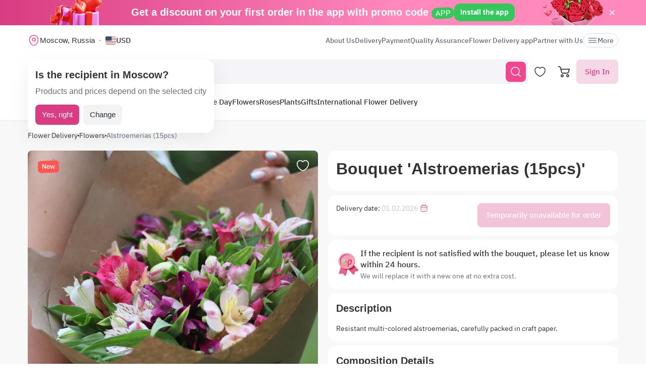

--- FILE ---
content_type: text/html; charset=utf-8
request_url: https://myglobalflowers.com/products/alstroemerias-15pcs
body_size: 19470
content:
<!doctype html>

<html lang="en" prefix="og: http://ogp.me/ns# fb: http://ogp.me/ns/fb# product: http://ogp.me/ns/product#">
<head>
    <meta charset="utf-8">
    <meta http-equiv="X-UA-Compatible" content="IE=edge">
    <meta name="color-scheme" content="only light">
    <meta name="viewport" content="width=device-width, initial-scale=1, minimum-scale=1, maximum-scale=5">
    <meta name="csrf-token" content="T8ur3gMJNwUuSoxjIGiOHsHC4S7kuOvS9bW6XtWQ">
    <meta name="theme-color" content="#fff">

    <link rel="canonical" href="https://myglobalflowers.com/products/alstroemerias-15pcs">
            <meta name="robots" content="noindex, follow">
        <meta name="description" content="🌟 Send Bouquet &#039;Alstroemerias (15pcs)&#039; with Same-Day Flower Delivery anywhere in Russia near you! ⭐ From $59.00. Top-rated service with 747098 reviews! Order online - 5364 options for any occasion!">
                        <meta name="google-site-verification" content="RIr_2QkIXLObLkaNZZ5W9FMA1JKsAOieWCUsNDTC780">
                            <meta name="facebook-domain-verification" content="3r0h5xw514aa2h1o6n0jismp3eoqyz">
                <meta name="abuseipdb-verification" content="eveAuicK">
    
    <meta property="og:title" content="Bouquet &#039;Alstroemerias (15pcs)&#039; Flowers | Flower Delivery">
    <meta property="og:description" content="🌟 Send Bouquet &#039;Alstroemerias (15pcs)&#039; with Same-Day Flower Delivery anywhere in Russia near you! ⭐ From $59.00. Top-rated service with 747098 reviews! Order online - 5364 options for any occasion!">
    <meta property="og:image" content="        https://images.myglobalflowers.com/d8a38610-7086-4ae1-b041-c772c99f6800/large
    ">
    
    <meta property="og:type" content="website">
    <meta property="og:url" content="https://myglobalflowers.com/products/alstroemerias-15pcs">

    <title>Bouquet &#039;Alstroemerias (15pcs)&#039; Flowers | Flower Delivery</title>

    <script>
        window.app_env = 'prod'
        window.sentry_release = '6002'
    </script>

            <script type="application/ld+json">
    {
      "@context": "https://schema.org",
      "@type": "Organization",
      "name": "MyGlobalFlowers",
  "alternateName": "My Global Flowers",
  "url": "https://myglobalflowers.com",
  "logo": "https://myglobalflowers.com/img/mgf-logo.svg?v=2",
  "email": "order@myglobalflowers.com",
  "sameAs": [
            "https://www.facebook.com/myglobalflowers",
            "https://www.instagram.com/my_global_flowers",
            "https://trustpilot.com/review/myglobalflowers.com"
        ],
    "telephone" :	"+441213871745",
    "contactPoint" : {
      "@type" : "ContactPoint",
      "contactType" : "customer service",
      "email": "order@myglobalflowers.com",
    "telephone" : "+441213871745"
  },
            "hasMerchantReturnPolicy": {
          "@type": "MerchantReturnPolicy",
          "merchantReturnLink": "https://myglobalflowers.com/refunds"
  },
        "aggregateRating": {
      "@type": "AggregateRating",
      "ratingValue": "4.7",
    "reviewCount": "37",
    "worstRating": "1",
    "bestRating": "5"
  }
}
</script>


<script type="application/ld+json">
{
    "@context": "https://schema.org/",
    "@type": "BreadcrumbList",
        "itemListElement": [
                                            {
                    "@type": "ListItem",
                    "position": "1",
                    "name": "Flower Delivery",
                    "item": "https://myglobalflowers.com"
                },
                                                            {
                    "@type": "ListItem",
                    "position": "2",
                    "name": "Flowers",
                    "item": "https://myglobalflowers.com/flowers"
                },
                                                            {
                    "@type": "ListItem",
                    "position": "3",
                    "name": "Alstroemerias (15pcs)"
                }
                                    ]
}
</script>

<script type="application/ld+json">
{
    "@context": "https://schema.org/",
    "@type": "WebSite",
    "name": "My Global Flowers",
    "url": "https://myglobalflowers.com/products/alstroemerias-15pcs",
    "image": "        https://images.myglobalflowers.com/d8a38610-7086-4ae1-b041-c772c99f6800/large
    ",
    "description": "🌟 Send Bouquet &#039;Alstroemerias (15pcs)&#039; with Same-Day Flower Delivery anywhere in Russia near you! ⭐ From $59.00. Top-rated service with 747098 reviews! Order online - 5364 options for any occasion!"}
</script>
    
        <script type="application/ld+json">
	{
		"@context": "https://schema.org/",
		"@type": "Product",
		"name": "Bouquet &#039;Alstroemerias (15pcs)&#039;",
		"image": [
									"https://images.myglobalflowers.com/d8a38610-7086-4ae1-b041-c772c99f6800/large",
							"https://images.myglobalflowers.com/21422cc0-fde3-4882-49de-e7874e8d7300/large",
							"https://images.myglobalflowers.com/e14b1b76-a0eb-413c-4fed-e68f83f99100/large"
							],
		"description": 			"Resistant multi-colored alstroemerias, carefully packed in craft paper."
		,
		"offers": {
			"@type": "Offer",
			"url": "https://myglobalflowers.com/products/alstroemerias-15pcs",
			"priceCurrency": "USD",
			"price": "0",
			"priceValidUntil": "2026-02-28",
			"availability": "https://schema.org/OutOfStock"
		}
						,"aggregateRating": {
					"@type": "AggregateRating",
					"ratingValue": "4.8",
					"ratingCount": "26"
				}
				    }
</script>

<script type="application/ld+json">
    {
        "@context": "https://schema.org",
        "@type": "ImageObject",
        "contentUrl": "https://images.myglobalflowers.com/d8a38610-7086-4ae1-b041-c772c99f6800/large",
        "description": "🌟 Send Bouquet &#039;Alstroemerias (15pcs)&#039; with Same-Day Flower Delivery anywhere in Russia near you! ⭐ From $59.00. Top-rated service with 747098 reviews! Order online - 5364 options for any occasion!",
        "name": "Bouquet &#039;Alstroemerias (15pcs)&#039;"
    }
</script>

<script type="application/ld+json">
	{
        "@context": "https://schema.org",
        "@type": "OfferShippingDetails",
        "deliveryTime": {
            "@type": "ShippingDeliveryTime",
            "businessDays": {
                "@type": "OpeningHoursSpecification",
                "dayOfWeek":
                [
                    "https://schema.org/Monday",
                    "https://schema.org/Tuesday",
                    "https://schema.org/Wednesday",
                    "https://schema.org/Thursday",
                    "https://schema.org/Friday",
                    "https://schema.org/Saturday",
                    "https://schema.org/Sunday"
                ]
            },
            "handlingTime": {
                "@type": "QuantitativeValue",
                "minValue": 0,
                "maxValue": 1,
                "unitCode": "d"
            },
            "transitTime": {
                "@type": "QuantitativeValue",
                "minValue": 0,
                "maxValue": 1,
                "unitCode": "d"
            }
        },
        "shippingRate": {
            "@type": "MonetaryAmount",
            "value": 0,
            "currency": "USD"
        },
        "shippingDestination": {
            "@type": "DefinedRegion",
            "addressCountry": "RU"
        }
    }
</script>
<script type="application/ld+json">
	{
		"@context": "https://schema.org",
		"@type": "MerchantReturnPolicy",
		"applicableCountry": "RU",
		"returnPolicyCategory": "https://schema.org/MerchantReturnFiniteReturnWindow",
		"merchantReturnDays": 1,
      	"returnMethod": "https://schema.org/ReturnByMail",
      	"returnFees": "https://schema.org/FreeReturn"
    }
</script>



        <link rel="alternate" href="https://myglobalflowers.com/products/alstroemerias-15pcs" hreflang="x-default">
        <link rel="icon" href="/favicon.svg" type="image/svg+xml">
    

        <link rel="preload" as="font" href="/fonts/ibmplexsans-regular.woff2">
            <link fetchpriority="high" rel="preload" as="image" href="https://images.myglobalflowers.com/d8a38610-7086-4ae1-b041-c772c99f6800/large">
        <link rel="preload" as="style" href="https://myglobalflowers.com/build/assets/app-BOSx-1m4.css" /><link rel="preload" as="style" href="https://myglobalflowers.com/build/assets/app-asinc-Dabzo0Eb.css" /><link rel="stylesheet" href="https://myglobalflowers.com/build/assets/app-BOSx-1m4.css" /><link rel="stylesheet" href="https://myglobalflowers.com/build/assets/app-asinc-Dabzo0Eb.css" />            <link rel="preload" as="style" href="https://myglobalflowers.com/build/assets/show-DEvyhcSk.css" /><link rel="stylesheet" href="https://myglobalflowers.com/build/assets/show-DEvyhcSk.css" />
    
    <link rel="preload" as="style" href="https://myglobalflowers.com/build/assets/layout-F2WejZsT.css" /><link rel="modulepreload" href="https://myglobalflowers.com/build/assets/bootstrap-tL_D0-94.js" /><link rel="modulepreload" href="https://myglobalflowers.com/build/assets/index-ngrFHoWO.js" /><link rel="modulepreload" href="https://myglobalflowers.com/build/assets/dayjs.min-B0RTI1Lu.js" /><link rel="modulepreload" href="https://myglobalflowers.com/build/assets/_commonjsHelpers-D6-XlEtG.js" /><link rel="modulepreload" href="https://myglobalflowers.com/build/assets/layout-BXoXZXXF.js" /><link rel="modulepreload" href="https://myglobalflowers.com/build/assets/preload-helper-BfFHrpNk.js" /><link rel="modulepreload" href="https://myglobalflowers.com/build/assets/app-99La_NcB.js" /><link rel="modulepreload" href="https://myglobalflowers.com/build/assets/bootstrap-native.esm-CN-5CADx.js" /><link rel="modulepreload" href="https://myglobalflowers.com/build/assets/vue.esm-bundler-CugLb3wK.js" /><link rel="modulepreload" href="https://myglobalflowers.com/build/assets/index-BgB0Db--.js" /><link rel="modulepreload" href="https://myglobalflowers.com/build/assets/get_products_prices-Ni6IOOB5.js" /><link rel="modulepreload" href="https://myglobalflowers.com/build/assets/l10n-D-TRRilQ.js" /><link rel="modulepreload" href="https://myglobalflowers.com/build/assets/index-9Z5QF69l.js" /><link rel="modulepreload" href="https://myglobalflowers.com/build/assets/runtime-core.esm-bundler-Bl5Ud1MS.js" /><link rel="modulepreload" href="https://myglobalflowers.com/build/assets/VPreloader-nioDy1Vt.js" /><link rel="modulepreload" href="https://myglobalflowers.com/build/assets/vue-multiselect-j_VzCcHY.js" /><link rel="modulepreload" href="https://myglobalflowers.com/build/assets/_plugin-vue_export-helper-DlAUqK2U.js" /><link rel="modulepreload" href="https://myglobalflowers.com/build/assets/vue-multiselect.esm-DU7MIMDq.js" /><link rel="modulepreload" href="https://myglobalflowers.com/build/assets/vue-the-mask-DO4jh0cE.js" /><link rel="modulepreload" href="https://myglobalflowers.com/build/assets/vtooltip-Ddx1NpLJ.js" /><link rel="modulepreload" href="https://myglobalflowers.com/build/assets/runtime-dom.esm-bundler-9qb-mPA3.js" /><link rel="modulepreload" href="https://myglobalflowers.com/build/assets/app-storage-BY_Cf89t.js" /><link rel="modulepreload" href="https://myglobalflowers.com/build/assets/compiler-dom.esm-bundler-DcFqEi2N.js" /><link rel="modulepreload" href="https://myglobalflowers.com/build/assets/get-noun-BKydS539.js" /><link rel="modulepreload" href="https://myglobalflowers.com/build/assets/index-C1TIW3q3.js" /><link rel="stylesheet" href="https://myglobalflowers.com/build/assets/layout-F2WejZsT.css" /><script type="module" src="https://myglobalflowers.com/build/assets/bootstrap-tL_D0-94.js"></script><script type="module" src="https://myglobalflowers.com/build/assets/layout-BXoXZXXF.js"></script>        <link rel="preload" as="style" href="https://myglobalflowers.com/build/assets/InputCounter-DC-srIZU.css" /><link rel="preload" as="style" href="https://myglobalflowers.com/build/assets/show-CzPK7-PD.css" /><link rel="modulepreload" href="https://myglobalflowers.com/build/assets/show-3wenxSJ8.js" /><link rel="modulepreload" href="https://myglobalflowers.com/build/assets/preload-helper-BfFHrpNk.js" /><link rel="modulepreload" href="https://myglobalflowers.com/build/assets/index-9Z5QF69l.js" /><link rel="modulepreload" href="https://myglobalflowers.com/build/assets/catalog-check-in-cart-BDnw-7uy.js" /><link rel="modulepreload" href="https://myglobalflowers.com/build/assets/vue.esm-bundler-CugLb3wK.js" /><link rel="modulepreload" href="https://myglobalflowers.com/build/assets/init-advantage-carousel-Cj0dI-eD.js" /><link rel="modulepreload" href="https://myglobalflowers.com/build/assets/index-BgB0Db--.js" /><link rel="modulepreload" href="https://myglobalflowers.com/build/assets/format-date-CW8rKoir.js" /><link rel="modulepreload" href="https://myglobalflowers.com/build/assets/InputCounter-E4ozDULw.js" /><link rel="modulepreload" href="https://myglobalflowers.com/build/assets/l10n-D-TRRilQ.js" /><link rel="modulepreload" href="https://myglobalflowers.com/build/assets/product-added-cart-D3zERTYi.js" /><link rel="modulepreload" href="https://myglobalflowers.com/build/assets/swiper.min-B5EfySgV.js" /><link rel="modulepreload" href="https://myglobalflowers.com/build/assets/index.es-CLAOooxQ.js" /><link rel="modulepreload" href="https://myglobalflowers.com/build/assets/ru.es-CqBeA66h.js" /><link rel="modulepreload" href="https://myglobalflowers.com/build/assets/utc-3h0IjZqf.js" /><link rel="modulepreload" href="https://myglobalflowers.com/build/assets/api-DsbpPMNQ.js" /><link rel="modulepreload" href="https://myglobalflowers.com/build/assets/runtime-core.esm-bundler-Bl5Ud1MS.js" /><link rel="modulepreload" href="https://myglobalflowers.com/build/assets/runtime-dom.esm-bundler-9qb-mPA3.js" /><link rel="modulepreload" href="https://myglobalflowers.com/build/assets/compiler-dom.esm-bundler-DcFqEi2N.js" /><link rel="modulepreload" href="https://myglobalflowers.com/build/assets/_commonjsHelpers-D6-XlEtG.js" /><link rel="modulepreload" href="https://myglobalflowers.com/build/assets/_plugin-vue_export-helper-DlAUqK2U.js" /><link rel="modulepreload" href="https://myglobalflowers.com/build/assets/app-storage-BY_Cf89t.js" /><link rel="modulepreload" href="https://myglobalflowers.com/build/assets/get-noun-BKydS539.js" /><link rel="stylesheet" href="https://myglobalflowers.com/build/assets/InputCounter-DC-srIZU.css" /><link rel="stylesheet" href="https://myglobalflowers.com/build/assets/show-CzPK7-PD.css" /><script type="module" src="https://myglobalflowers.com/build/assets/show-3wenxSJ8.js"></script></head>
<body>
            <div id="js_mobile-app-line" class="mobile-app-line d-none d-lg-block">
        <div class="container">
            <div class="d-flex align-items-center justify-content-center mobile-app-line__box">
                <div>Get a discount on your first order in the app with promo code <span class="mobile-app-line__tag">APP</span></div>

                <button type="button" class="fm-btn fm-btn_success mobile-app-line__fm-btn">Install the app</button>

                <svg id="js_mobile-app-line__btn-close" class="mobile-app-line__btn-close" width="24" height="24" viewBox="0 0 24 24" fill="none"
                     xmlns="http://www.w3.org/2000/svg">
                    <path d="M7.75781 7.75732L16.2431 16.2426" stroke="white" stroke-width="1.5" stroke-linecap="round" stroke-linejoin="round"/>
                    <path d="M7.75691 16.2426L16.2422 7.75732" stroke="white" stroke-width="1.5" stroke-linecap="round" stroke-linejoin="round"/>
                </svg>
            </div>
        </div>
    </div>
    
    <header id="js_header" class="header">
    <div class="container" style="position: relative">
                    <div class="d-none d-lg-flex header__top-panel">
                <div class="d-flex align-items-center">
                    <button type="button" id="js_btn-show-modal-select-city_desktop" class="fm-btn fm-btn_text header__select-city header__select-city_desktop" data-toggle="v-modal" data-target="SelectCity" data-test-id="modal-select-city_desktop">
    <img class="header__select-city-icon js_lazy-load" src="/img/empty.svg" data-src="/img/icons/marker.svg" width="24" height="24" alt="">

    
    <span class="header__select-city-text">
        Moscow, Russia
    </span>
</button>

                    <div id="js_header__currency" class="dropdown dropdown_hover header__currency">
        <button type="button" id="dropdownBtnCurrency" class="fm-btn fm-btn_text header__currency-btn"
                data-toggle="dropdown"
                aria-haspopup="true"
                aria-expanded="false">
            <img class="header__currency-img js_lazy-load" src="/img/empty.svg" data-src="/img/currencies/USD.svg" width="21" height="16"
                 alt="">
            USD
        </button>

        <div class="dropdown-menu dropdown-menu-left header__currency-dropdown-menu" aria-labelledby="dropdownBtnCurrency">
            <div class="header__currency-title">Price Currency</div>

                                                                            <a class="dropdown-menu__item header__currency-item mt-3 js_currency-item" href="#" data-currency="EUR">
                        <img class="header__currency-img js_lazy-load" src="/img/empty.svg" data-src="/img/currencies/EUR.svg" width="21" height="16"
                             alt="">
                        EUR
                    </a>
                                                                <a class="dropdown-menu__item header__currency-item mt-3 js_currency-item" href="#" data-currency="GBP">
                        <img class="header__currency-img js_lazy-load" src="/img/empty.svg" data-src="/img/currencies/GBP.svg" width="21" height="16"
                             alt="">
                        GBP
                    </a>
                                                                <a class="dropdown-menu__item header__currency-item mt-3 js_currency-item" href="#" data-currency="CAD">
                        <img class="header__currency-img js_lazy-load" src="/img/empty.svg" data-src="/img/currencies/CAD.svg" width="21" height="16"
                             alt="">
                        CAD
                    </a>
                                                                <a class="dropdown-menu__item header__currency-item mt-3 js_currency-item" href="#" data-currency="AUD">
                        <img class="header__currency-img js_lazy-load" src="/img/empty.svg" data-src="/img/currencies/AUD.svg" width="21" height="16"
                             alt="">
                        AUD
                    </a>
                                    </div>
    </div>
                </div>

                <nav class="header__menu">
    
            <a class="header__menu-item " href="https://myglobalflowers.com/about">About Us</a>
            <a class="header__menu-item " href="https://myglobalflowers.com/delivery">Delivery</a>
            <a class="header__menu-item " href="https://myglobalflowers.com/payment">Payment</a>
            <a class="header__menu-item " href="https://myglobalflowers.com/guarantee">Quality Assurance</a>
            <a class="header__menu-item d-lg-none d-xl-block" href="https://myglobalflowers.com/flower-delivery-app">Flower Delivery app</a>
            <a class="header__menu-item d-lg-none d-xl-block" href="https://myglobalflowers.com/be-our-partner">Partner with Us</a>
    
    
    <button type="button" id="js_header__menu-item_btn-more" class="fm-btn fm-btn_text header__menu-item header__menu-item_btn-more">
        <svg width="20" height="20" viewBox="0 0 20 20" fill="none" xmlns="http://www.w3.org/2000/svg">
            <path d="M17.5 6.4585H2.5C2.15833 6.4585 1.875 6.17516 1.875 5.8335C1.875 5.49183 2.15833 5.2085 2.5 5.2085H17.5C17.8417 5.2085 18.125 5.49183 18.125 5.8335C18.125 6.17516 17.8417 6.4585 17.5 6.4585Z"
                  fill="currentColor"/>
            <path d="M17.5 10.625H2.5C2.15833 10.625 1.875 10.3417 1.875 10C1.875 9.65833 2.15833 9.375 2.5 9.375H17.5C17.8417 9.375 18.125 9.65833 18.125 10C18.125 10.3417 17.8417 10.625 17.5 10.625Z"
                  fill="currentColor"/>
            <path d="M17.5 14.7915H2.5C2.15833 14.7915 1.875 14.5082 1.875 14.1665C1.875 13.8248 2.15833 13.5415 2.5 13.5415H17.5C17.8417 13.5415 18.125 13.8248 18.125 14.1665C18.125 14.5082 17.8417 14.7915 17.5 14.7915Z"
                  fill="currentColor"/>
        </svg>
        More
    </button>
</nav>

                
            </div>
        
        <div id="js_header__bottom-panel" class="header__bottom-panel">
            <a id="js_logo-box" class="logo-box" href="https://myglobalflowers.com/international-flower-delivery/russia/moscow">
    <img class="img-fluid logo" src="/img/mgf-logo.svg?v=2" width="150" height="29" alt="My Global Flowers">
</a>

                            <div class="header__icon-group">
                    <button type="button" id="js_btn-show-mobile-search" class="d-lg-none fm-btn fm-btn_icon head-favorite">
                        <svg width="24" height="24" viewBox="0 0 24 24" fill="none" xmlns="http://www.w3.org/2000/svg">
                            <path d="M16.6101 16.6101C19.7236 13.4966 19.7236 8.44862 16.6101 5.33512C13.4966 2.22163 8.44862 2.22163 5.33512 5.33512C2.22163 8.44862 2.22163 13.4966 5.33512 16.6101C8.44862 19.7236 13.4966 19.7236 16.6101 16.6101ZM16.6101 16.6101L21 21"
                                  stroke="currentColor" stroke-width="1.5" stroke-linecap="round"/>
                        </svg>
                    </button>

                    <a class="head-favorite" href="https://myglobalflowers.com/favorites" aria-label="Favorites">
                        <svg width="24" height="24" viewBox="0 0 24 24" fill="none" xmlns="http://www.w3.org/2000/svg">
                            <path d="M12.62 20.8101C12.28 20.9301 11.72 20.9301 11.38 20.8101C8.48 19.8201 2 15.6901 2 8.6901C2 5.6001 4.49 3.1001 7.56 3.1001C9.38 3.1001 10.99 3.9801 12 5.3401C13.01 3.9801 14.63 3.1001 16.44 3.1001C19.51 3.1001 22 5.6001 22 8.6901C22 15.6901 15.52 19.8201 12.62 20.8101Z"
                                  stroke="currentColor" stroke-width="1.5" stroke-linecap="round" stroke-linejoin="round"/>
                        </svg>

                        <span id="js_favorites-number" class="head-favorite__qty"></span>
                    </a>

                    <a id="js_head-cart" class="d-none d-lg-flex head-cart" href="https://myglobalflowers.com/cart" aria-label="Cart">
                        <svg width="24" height="24" viewBox="0 0 24 24" fill="none" xmlns="http://www.w3.org/2000/svg">
                            <path fill-rule="evenodd" clip-rule="evenodd"
                                  d="M3.5672 3.97403C3.39288 3.30201 2.79146 2.83333 2.10341 2.83333H0V1H2.10341C3.61711 1 4.94023 2.03109 5.32374 3.50954L5.94094 5.88889H22.0921C22.3745 5.88889 22.6409 6.02161 22.8127 6.24796C22.9845 6.47431 23.0422 6.7685 22.9688 7.04387L21.5739 12.2749C21.0403 14.276 19.2431 15.6667 17.1905 15.6667H9.16961C7.65591 15.6667 6.33279 14.6356 5.94928 13.1571L3.5672 3.97403ZM20.9074 7.72222H6.4165L7.70582 12.6926C7.88014 13.3647 8.48156 13.8333 9.16961 13.8333H17.1905C18.4221 13.8333 19.5004 12.999 19.8205 11.7983L20.9074 7.72222ZM18.7632 21.1667C18.0946 21.1667 17.5526 20.6195 17.5526 19.9444C17.5526 19.2694 18.0946 18.7222 18.7632 18.7222C19.4317 18.7222 19.9737 19.2694 19.9737 19.9444C19.9737 20.6195 19.4317 21.1667 18.7632 21.1667ZM18.7632 23C17.0918 23 15.7368 21.632 15.7368 19.9444C15.7368 18.2569 17.0918 16.8889 18.7632 16.8889C20.4345 16.8889 21.7895 18.2569 21.7895 19.9444C21.7895 21.632 20.4345 23 18.7632 23ZM7.86843 21.1667C7.19987 21.1667 6.6579 20.6195 6.6579 19.9444C6.6579 19.2694 7.19987 18.7222 7.86843 18.7222C8.53698 18.7222 9.07895 19.2694 9.07895 19.9444C9.07895 20.6195 8.53698 21.1667 7.86843 21.1667ZM7.86843 23C6.19704 23 4.84211 21.632 4.84211 19.9444C4.84211 18.2569 6.19704 16.8889 7.86843 16.8889C9.53981 16.8889 10.8947 18.2569 10.8947 19.9444C10.8947 21.632 9.53981 23 7.86843 23Z"
                                  fill="currentColor"/>
                        </svg>

                        <span id="js_head-cart__qty" class="head-cart__qty"></span>
                    </a>

                    <div id="js_app-mobile-menu" class="d-lg-none">
                        <button type="button" class="fm-btn fm-btn_icon fm-btn_icon-tertiary header__btn-toggle-menu" aria-label="Menu"
                                @click="show()">
                            <svg width="24" height="24" viewBox="0 0 24 24" fill="none" xmlns="http://www.w3.org/2000/svg">
                                <path d="M3 7H21" stroke="#333333" stroke-width="1.5" stroke-linecap="round"/>
                                <path d="M3 12H21" stroke="#333333" stroke-width="1.5" stroke-linecap="round"/>
                                <path d="M3 17H21" stroke="#333333" stroke-width="1.5" stroke-linecap="round"/>
                            </svg>
                        </button>

                        <mobile-menu v-if="active"
                                     ref="mobile-menu"
                                     :btn-callback="false"
                                     email="order@myglobalflowers.com"
                                     home-url="https://myglobalflowers.com"
                                     pa-url="https://myglobalflowers.com/profile/orders"
                                     phone="+441213871745"
                                     telegram="">
                                                    </mobile-menu>
                    </div>
                </div>
            
                            <div class="d-lg-none w-100">
                    <button type="button" id="js_btn-show-modal-select-city" class="fm-btn fm-btn_text header__select-city " data-toggle="v-modal" data-target="SelectCity" data-test-id="modal-select-city_desktop">
    <img class="header__select-city-icon js_lazy-load" src="/img/empty.svg" data-src="/img/icons/marker.svg" width="24" height="24" alt="">

    
    <span class="header__select-city-text">
        Moscow, Russia
    </span>
</button>
                </div>
            
                            <div class="header__catalog-group d-none d-lg-flex">
                    <div id="js_all-catalog-menu-dropdown" class="all-catalog-menu-dropdown d-none d-lg-flex">
        <button type="button" id="js_all-catalog-menu-btn" class="fm-btn fm-btn_main fm-btn_main-s-500 flex-nowrap all-catalog-menu-btn">
            <svg class="all-catalog-menu-btn-icon-show flex-shrink-0" width="24" height="24" viewBox="0 0 24 24" fill="none" xmlns="http://www.w3.org/2000/svg">
                <path d="M5 10H7C9 10 10 9 10 7V5C10 3 9 2 7 2H5C3 2 2 3 2 5V7C2 9 3 10 5 10Z" stroke="white" stroke-width="1.5"
                      stroke-miterlimit="10"
                      stroke-linecap="round" stroke-linejoin="round"/>
                <path d="M17 10H19C21 10 22 9 22 7V5C22 3 21 2 19 2H17C15 2 14 3 14 5V7C14 9 15 10 17 10Z" stroke="white" stroke-width="1.5"
                      stroke-miterlimit="10" stroke-linecap="round" stroke-linejoin="round"/>
                <path d="M17 22H19C21 22 22 21 22 19V17C22 15 21 14 19 14H17C15 14 14 15 14 17V19C14 21 15 22 17 22Z" stroke="white"
                      stroke-width="1.5"
                      stroke-miterlimit="10" stroke-linecap="round" stroke-linejoin="round"/>
                <path d="M5 22H7C9 22 10 21 10 19V17C10 15 9 14 7 14H5C3 14 2 15 2 17V19C2 21 3 22 5 22Z" stroke="white" stroke-width="1.5"
                      stroke-miterlimit="10" stroke-linecap="round" stroke-linejoin="round"/>
            </svg>

            <svg class="all-catalog-menu-btn-icon-close flex-shrink-0" width="24" height="24" viewBox="0 0 24 24" fill="none" xmlns="http://www.w3.org/2000/svg"
                 hidden>
                <path d="M7.75781 7.75732L16.2431 16.2426" stroke="white" stroke-width="1.5" stroke-linecap="round" stroke-linejoin="round"/>
                <path d="M7.75691 16.2426L16.2422 7.75732" stroke="white" stroke-width="1.5" stroke-linecap="round" stroke-linejoin="round"/>
            </svg>

            Catalog
        </button>

        <div id="js_all-catalog-menu" class="dropdown-menu all-catalog-menu">
            <div id="js_all-catalog-menu__main-list" class="all-catalog-menu__main-list">
                                                            <a class="all-catalog-menu__main-list-item js_all-catalog-menu__main-list-item all-catalog-menu__main-list-item_active"
                           href="/flowers/valentines-day"
                           data-id="1755">
                            <img class="all-catalog-menu__main-list-img js_lazy-load" src="/img/empty.svg"
                                 data-src="https://images.myglobalflowers.com/fea3d83b-14e3-4cbc-131e-8462370abc00/medium"
                                 width="48" height="48" alt="">
                            💝 Valentine’s Flowers
                        </a>
                                                                                <a class="all-catalog-menu__main-list-item js_all-catalog-menu__main-list-item "
                           href="https://myglobalflowers.com/holidays/valentines-day"
                           data-id="1756">
                            <img class="all-catalog-menu__main-list-img js_lazy-load" src="/img/empty.svg"
                                 data-src="https://images.myglobalflowers.com/a6324551-5f84-4257-638a-c974adcb9d00/medium"
                                 width="48" height="48" alt="">
                            🎁 Valentine’s Gifts
                        </a>
                                                                                <a class="all-catalog-menu__main-list-item js_all-catalog-menu__main-list-item "
                           href="/flowers/birthday"
                           data-id="323">
                            <img class="all-catalog-menu__main-list-img js_lazy-load" src="/img/empty.svg"
                                 data-src="https://images.myglobalflowers.com/b18c4166-523c-4c09-1ced-eafbaf604200/medium"
                                 width="48" height="48" alt="">
                            Birthday
                        </a>
                                                                                <a class="all-catalog-menu__main-list-item js_all-catalog-menu__main-list-item "
                           href="/flowers/same-day"
                           data-id="330">
                            <img class="all-catalog-menu__main-list-img js_lazy-load" src="/img/empty.svg"
                                 data-src="https://images.myglobalflowers.com/0b4ce101-d6b4-4be7-4b99-c54156f3fe00/medium"
                                 width="48" height="48" alt="">
                            Same Day
                        </a>
                                                                                <div class="all-catalog-menu__main-list-item js_all-catalog-menu__main-list-item "
                             data-id="325">
                            <img class="all-catalog-menu__main-list-img js_lazy-load" src="/img/empty.svg"
                                 data-src="https://images.myglobalflowers.com/e4b07387-361e-4b25-b6fb-17c067ce3100/medium"
                                 width="48" height="48" alt="">
                            Occasions
                        </div>
                                                                                <a class="all-catalog-menu__main-list-item js_all-catalog-menu__main-list-item "
                           href="/flowers"
                           data-id="326">
                            <img class="all-catalog-menu__main-list-img js_lazy-load" src="/img/empty.svg"
                                 data-src="https://images.myglobalflowers.com/6613172d-c7f8-4a95-1b07-746ad4bbb800/medium"
                                 width="48" height="48" alt="">
                            Flowers
                        </a>
                                                                                <a class="all-catalog-menu__main-list-item js_all-catalog-menu__main-list-item "
                           href="/flowers/roses"
                           data-id="327">
                            <img class="all-catalog-menu__main-list-img js_lazy-load" src="/img/empty.svg"
                                 data-src="https://images.myglobalflowers.com/9988e134-7174-455f-5ea3-3f7312f21800/medium"
                                 width="48" height="48" alt="">
                            Roses
                        </a>
                                                                                <a class="all-catalog-menu__main-list-item js_all-catalog-menu__main-list-item "
                           href="/flowers/potted-flowers"
                           data-id="1371">
                            <img class="all-catalog-menu__main-list-img js_lazy-load" src="/img/empty.svg"
                                 data-src="https://images.myglobalflowers.com/3413f77c-10be-4971-cdd4-fb3590589300/medium"
                                 width="48" height="48" alt="">
                            Plants
                        </a>
                                                                                <a class="all-catalog-menu__main-list-item js_all-catalog-menu__main-list-item "
                           href="/catalog/gifts"
                           data-id="329">
                            <img class="all-catalog-menu__main-list-img js_lazy-load" src="/img/empty.svg"
                                 data-src="https://images.myglobalflowers.com/146de455-84b3-46b7-3723-6b6199896300/medium"
                                 width="48" height="48" alt="">
                            Gifts
                        </a>
                                                                                <a class="all-catalog-menu__main-list-item js_all-catalog-menu__main-list-item "
                           href="https://myglobalflowers.com/international-flower-delivery"
                           data-id="406">
                            <img class="all-catalog-menu__main-list-img js_lazy-load" src="/img/empty.svg"
                                 data-src="https://images.myglobalflowers.com/25a9a293-64f5-4124-9064-5cab1de10b00/medium"
                                 width="48" height="48" alt="">
                            International Flower Delivery
                        </a>
                                                </div>

            <div id="js_all-catalog-menu__secondary-lists" class="all-catalog-menu__secondary-lists">
                                                                                                                                    <div class="all-catalog-menu__list js_all-catalog-menu__list" data-id="323" hidden>
                                                            <a class="all-catalog-menu__list-title all-catalog-menu__list-title_link" href="/flowers/birthday">Birthday</a>
                            
                            <div class="all-catalog-menu__list-groups">
                                
                                                                                                            <div class="all-catalog-menu__list-group js_all-catalog-menu__list-group">
                                            <div class="all-catalog-menu__list-group-title">Featured Birthday</div>

                                                                                            <a class="all-catalog-menu__list-item js_all-catalog-menu__list-item"
                                                   href="/bestsellers"
                                                        >Birthday Best Sellers</a>
                                                                                            <a class="all-catalog-menu__list-item js_all-catalog-menu__list-item"
                                                   href="/flowers/same-day"
                                                        >Same Day Birthday</a>
                                                                                            <a class="all-catalog-menu__list-item js_all-catalog-menu__list-item"
                                                   href="/flowers/birthday/potted-flowers"
                                                        >Birthday Plants</a>
                                                                                            <a class="all-catalog-menu__list-item js_all-catalog-menu__list-item"
                                                   href="/catalog/gifts/birthday"
                                                        >Birthday Gift Baskets</a>
                                            
                                                                                    </div>
                                                                            <div class="all-catalog-menu__list-group js_all-catalog-menu__list-group">
                                            <div class="all-catalog-menu__list-group-title">Birthday Recipients</div>

                                                                                            <a class="all-catalog-menu__list-item js_all-catalog-menu__list-item"
                                                   href="/flowers/birthday/for-her"
                                                        >For Her</a>
                                                                                            <a class="all-catalog-menu__list-item js_all-catalog-menu__list-item"
                                                   href="/flowers/birthday/for-mom"
                                                        >For Mom</a>
                                                                                            <a class="all-catalog-menu__list-item js_all-catalog-menu__list-item"
                                                   href="/flowers/birthday/for-friend"
                                                        >For Friend</a>
                                                                                            <a class="all-catalog-menu__list-item js_all-catalog-menu__list-item"
                                                   href="/flowers/birthday/for-wife"
                                                        >For Wife</a>
                                                                                            <a class="all-catalog-menu__list-item js_all-catalog-menu__list-item"
                                                   href="/flowers/birthday/for-kid"
                                                        >For Kids</a>
                                                                                            <a class="all-catalog-menu__list-item js_all-catalog-menu__list-item"
                                                   href="/flowers/birthday/for-him"
                                                        >For Men</a>
                                                                                            <a class="all-catalog-menu__list-item js_all-catalog-menu__list-item"
                                                   href="/flowers/birthday/for-sister"
                                                        >For Sister</a>
                                                                                            <a class="all-catalog-menu__list-item js_all-catalog-menu__list-item"
                                                   href="/flowers/birthday/for-aunt"
                                                        >For Aunt</a>
                                                                                            <a class="all-catalog-menu__list-item js_all-catalog-menu__list-item"
                                                   href="/flowers/birthday/for-daughter"
                                                        >For Daughter</a>
                                            
                                                                                    </div>
                                                                            <div class="all-catalog-menu__list-group js_all-catalog-menu__list-group">
                                            <div class="all-catalog-menu__list-group-title">Milestone Birthdays</div>

                                                                                            <a class="all-catalog-menu__list-item js_all-catalog-menu__list-item"
                                                   href="/flowers/sweet-16-birthday-flowers"
                                                        >Sweet 16</a>
                                                                                            <a class="all-catalog-menu__list-item js_all-catalog-menu__list-item"
                                                   href="/flowers/21st-birthday-flowers"
                                                        >21st</a>
                                                                                            <a class="all-catalog-menu__list-item js_all-catalog-menu__list-item"
                                                   href="/flowers/30th-birthday-flowers"
                                                        >30th</a>
                                                                                            <a class="all-catalog-menu__list-item js_all-catalog-menu__list-item"
                                                   href="/flowers/40th-birthday-flowers"
                                                        >40th</a>
                                                                                            <a class="all-catalog-menu__list-item js_all-catalog-menu__list-item"
                                                   href="/flowers/50th-birthday-flowers"
                                                        >50th</a>
                                                                                            <a class="all-catalog-menu__list-item js_all-catalog-menu__list-item"
                                                   href="/flowers/60th-birthday-flowers"
                                                        >60th</a>
                                                                                            <a class="all-catalog-menu__list-item js_all-catalog-menu__list-item"
                                                   href="/flowers/70th-birthday-flowers"
                                                        >70th</a>
                                                                                            <a class="all-catalog-menu__list-item js_all-catalog-menu__list-item"
                                                   href="/flowers/80th-birthday-flowers"
                                                        >80th</a>
                                                                                            <a class="all-catalog-menu__list-item js_all-catalog-menu__list-item"
                                                   href="/flowers/90th-birthday-flowers"
                                                        >90th</a>
                                            
                                                                                    </div>
                                                                                                </div>
                        </div>
                                                                                <div class="all-catalog-menu__list js_all-catalog-menu__list" data-id="330" hidden>
                                                            <a class="all-catalog-menu__list-title all-catalog-menu__list-title_link" href="/flowers/same-day">Same Day</a>
                            
                            <div class="all-catalog-menu__list-groups">
                                                                    <div class="all-catalog-menu__list-group js_all-catalog-menu__list-group">
                                                                                    <a class="all-catalog-menu__list-item js_all-catalog-menu__list-item"
                                               href="/flowers/same-day"
                                                    >All Same Day Delivery</a>
                                                                                    <a class="all-catalog-menu__list-item js_all-catalog-menu__list-item"
                                               href="/flowers/same-day/birthday"
                                                    >Birthday Same Day</a>
                                                                                    <a class="all-catalog-menu__list-item js_all-catalog-menu__list-item"
                                               href="/flowers/same-day/sympathy"
                                                    >Sympathy Same Day</a>
                                                                                    <a class="all-catalog-menu__list-item js_all-catalog-menu__list-item"
                                               href="/flowers/same-day/anniversary"
                                                    >Anniversary Same Day</a>
                                                                                    <a class="all-catalog-menu__list-item js_all-catalog-menu__list-item"
                                               href="/flowers/same-day/get-well"
                                                    >Get Well Same Day</a>
                                        
                                                                            </div>
                                
                                                            </div>
                        </div>
                                                                                <div class="all-catalog-menu__list js_all-catalog-menu__list" data-id="325" hidden>
                                                            <div class="all-catalog-menu__list-title" data-id="325">Occasions</div>
                            
                            <div class="all-catalog-menu__list-groups">
                                
                                                                                                            <div class="all-catalog-menu__list-group js_all-catalog-menu__list-group">
                                            <div class="all-catalog-menu__list-group-title">Personal Occasions</div>

                                                                                            <a class="all-catalog-menu__list-item js_all-catalog-menu__list-item"
                                                   href="/flowers/anniversary"
                                                        >Anniversary</a>
                                                                                            <a class="all-catalog-menu__list-item js_all-catalog-menu__list-item"
                                                   href="/flowers/get-well"
                                                        >Get Well</a>
                                                                                            <a class="all-catalog-menu__list-item js_all-catalog-menu__list-item"
                                                   href="/flowers/new-baby"
                                                        >New Baby</a>
                                                                                            <a class="all-catalog-menu__list-item js_all-catalog-menu__list-item"
                                                   href="/flowers/thank-you"
                                                        >Thank You</a>
                                                                                            <a class="all-catalog-menu__list-item js_all-catalog-menu__list-item"
                                                   href="/flowers/just-because"
                                                        >Just Because</a>
                                                                                            <a class="all-catalog-menu__list-item js_all-catalog-menu__list-item"
                                                   href="/flowers/miss-you"
                                                        >Miss You</a>
                                                                                            <a class="all-catalog-menu__list-item js_all-catalog-menu__list-item"
                                                   href="/flowers/love-and-romance"
                                                        >Love &amp; Romance</a>
                                                                                            <a class="all-catalog-menu__list-item js_all-catalog-menu__list-item"
                                                   href="/flowers/thinking-of-you"
                                                        >Thinking of You</a>
                                                                                            <a class="all-catalog-menu__list-item js_all-catalog-menu__list-item"
                                                   href="/flowers/i-am-sorry"
                                                        >I&#039;m Sorry</a>
                                                                                            <a class="all-catalog-menu__list-item js_all-catalog-menu__list-item"
                                                   href="/flowers/congratulation"
                                                        hidden>Congratulations</a>
                                            
                                                                                            <button type="button"
                                                        class="fm-btn fm-btn_text all-catalog-menu__list-item-more js_all-catalog-menu__list-item-more">Show more</button>
                                                                                    </div>
                                                                            <div class="all-catalog-menu__list-group js_all-catalog-menu__list-group">
                                            <div class="all-catalog-menu__list-group-title">Life Events</div>

                                                                                            <a class="all-catalog-menu__list-item js_all-catalog-menu__list-item"
                                                   href="/flowers/wedding"
                                                        >Wedding</a>
                                                                                            <a class="all-catalog-menu__list-item js_all-catalog-menu__list-item"
                                                   href="/flowers/bridal-flowers"
                                                        >Bridal Bouquets</a>
                                                                                            <a class="all-catalog-menu__list-item js_all-catalog-menu__list-item"
                                                   href="/flowers/graduation"
                                                        >Graduation</a>
                                                                                            <a class="all-catalog-menu__list-item js_all-catalog-menu__list-item"
                                                   href="/flowers/housewarming"
                                                        >Housewarming</a>
                                                                                            <a class="all-catalog-menu__list-item js_all-catalog-menu__list-item"
                                                   href="/flowers/retirement"
                                                        >Retirement</a>
                                                                                            <a class="all-catalog-menu__list-item js_all-catalog-menu__list-item"
                                                   href="/flowers/baby-shower"
                                                        >Baby Shower</a>
                                                                                            <a class="all-catalog-menu__list-item js_all-catalog-menu__list-item"
                                                   href="/flowers/business-gifting"
                                                        >Business Gifting</a>
                                            
                                                                                    </div>
                                                                            <div class="all-catalog-menu__list-group js_all-catalog-menu__list-group">
                                            <div class="all-catalog-menu__list-group-title">Holidays</div>

                                                                                            <a class="all-catalog-menu__list-item js_all-catalog-menu__list-item"
                                                   href="/holidays/valentines-day"
                                                        >Valentine&#039;s Day</a>
                                                                                            <a class="all-catalog-menu__list-item js_all-catalog-menu__list-item"
                                                   href="/holidays/international-womens-day"
                                                        >Women&#039;s Day</a>
                                                                                            <a class="all-catalog-menu__list-item js_all-catalog-menu__list-item"
                                                   href="/holidays/easter"
                                                        >Easter</a>
                                                                                            <a class="all-catalog-menu__list-item js_all-catalog-menu__list-item"
                                                   href="/holidays/mothers-day"
                                                        >Mother&#039;s Day</a>
                                                                                            <a class="all-catalog-menu__list-item js_all-catalog-menu__list-item"
                                                   href="/holidays/fathers-day"
                                                        >Father&#039;s Day</a>
                                                                                            <a class="all-catalog-menu__list-item js_all-catalog-menu__list-item"
                                                   href="/holidays"
                                                        >All Holidays</a>
                                            
                                                                                    </div>
                                                                            <div class="all-catalog-menu__list-group js_all-catalog-menu__list-group">
                                            <div class="all-catalog-menu__list-group-title">Sympathy &amp; Remembrance</div>

                                                                                            <a class="all-catalog-menu__list-item js_all-catalog-menu__list-item"
                                                   href="/flowers/sympathy"
                                                        >All Sympathy</a>
                                                                                            <a class="all-catalog-menu__list-item js_all-catalog-menu__list-item"
                                                   href="/funeral-flowers"
                                                        >Funeral Flowers</a>
                                                                                            <a class="all-catalog-menu__list-item js_all-catalog-menu__list-item"
                                                   href="/flowers/flowers-to-send-for-death"
                                                        >Condolence Gifts</a>
                                                                                            <a class="all-catalog-menu__list-item js_all-catalog-menu__list-item"
                                                   href="/flowers/potted-flowers"
                                                        >Memorial Plants</a>
                                                                                            <a class="all-catalog-menu__list-item js_all-catalog-menu__list-item"
                                                   href="/funeral-flowers?priceTo=100"
                                                        >Pet Sympathy</a>
                                            
                                                                                    </div>
                                                                            <div class="all-catalog-menu__list-group js_all-catalog-menu__list-group">
                                            <div class="all-catalog-menu__list-group-title">Season</div>

                                                                                            <a class="all-catalog-menu__list-item js_all-catalog-menu__list-item"
                                                   href="/seasons/summer"
                                                        >Summer</a>
                                                                                            <a class="all-catalog-menu__list-item js_all-catalog-menu__list-item"
                                                   href="/seasons/fall"
                                                        >Fall</a>
                                                                                            <a class="all-catalog-menu__list-item js_all-catalog-menu__list-item"
                                                   href="/seasons/winter"
                                                        >Winter</a>
                                                                                            <a class="all-catalog-menu__list-item js_all-catalog-menu__list-item"
                                                   href="/seasons/spring"
                                                        >Spring</a>
                                            
                                                                                    </div>
                                                                                                </div>
                        </div>
                                                                                <div class="all-catalog-menu__list js_all-catalog-menu__list" data-id="326" hidden>
                                                            <a class="all-catalog-menu__list-title all-catalog-menu__list-title_link" href="/flowers">Flowers</a>
                            
                            <div class="all-catalog-menu__list-groups">
                                
                                                                                                            <div class="all-catalog-menu__list-group js_all-catalog-menu__list-group">
                                            <div class="all-catalog-menu__list-group-title">Featured Flowers</div>

                                                                                            <a class="all-catalog-menu__list-item js_all-catalog-menu__list-item"
                                                   href="/bestsellers"
                                                        >Best Sellers</a>
                                                                                            <a class="all-catalog-menu__list-item js_all-catalog-menu__list-item"
                                                   href="/new"
                                                        >New Arrivals</a>
                                                                                            <a class="all-catalog-menu__list-item js_all-catalog-menu__list-item"
                                                   href="/flowers/same-day"
                                                        >Same Day Delivery</a>
                                                                                            <a class="all-catalog-menu__list-item js_all-catalog-menu__list-item"
                                                   href="/flowers/luxury-flowers"
                                                        >Luxury Collection</a>
                                                                                            <a class="all-catalog-menu__list-item js_all-catalog-menu__list-item"
                                                   href="/flowers/flower-delivery-next-day"
                                                        >Next Day Delivery</a>
                                                                                            <a class="all-catalog-menu__list-item js_all-catalog-menu__list-item"
                                                   href="/flowers/cheap-flowers"
                                                        >$60 &amp; Under</a>
                                            
                                                                                    </div>
                                                                            <div class="all-catalog-menu__list-group js_all-catalog-menu__list-group">
                                            <div class="all-catalog-menu__list-group-title">Flower Types</div>

                                                                                            <a class="all-catalog-menu__list-item js_all-catalog-menu__list-item"
                                                   href="/flowers/roses"
                                                        >Roses</a>
                                                                                            <a class="all-catalog-menu__list-item js_all-catalog-menu__list-item"
                                                   href="/flowers/lilies"
                                                        >Lilies</a>
                                                                                            <a class="all-catalog-menu__list-item js_all-catalog-menu__list-item"
                                                   href="/flowers/orchids"
                                                        >Orchids</a>
                                                                                            <a class="all-catalog-menu__list-item js_all-catalog-menu__list-item"
                                                   href="/flowers/sunflowers"
                                                        >Sunflowers</a>
                                                                                            <a class="all-catalog-menu__list-item js_all-catalog-menu__list-item"
                                                   href="/flowers/tulips"
                                                        >Tulips</a>
                                                                                            <a class="all-catalog-menu__list-item js_all-catalog-menu__list-item"
                                                   href="/flowers/exotic"
                                                        >Exotic Flowers</a>
                                                                                            <a class="all-catalog-menu__list-item js_all-catalog-menu__list-item"
                                                   href="/flowers/mixed-bouquets"
                                                        >Mixed Bouquets</a>
                                                                                            <a class="all-catalog-menu__list-item js_all-catalog-menu__list-item"
                                                   href="/flowers/lisianthuses"
                                                        >Lisianthus</a>
                                                                                            <a class="all-catalog-menu__list-item js_all-catalog-menu__list-item"
                                                   href="/flowers/alstroemerias"
                                                        >Alstroemerias</a>
                                                                                            <a class="all-catalog-menu__list-item js_all-catalog-menu__list-item"
                                                   href="/flowers/callas"
                                                        hidden>Callas</a>
                                                                                            <a class="all-catalog-menu__list-item js_all-catalog-menu__list-item"
                                                   href="/flowers/hydrangeas"
                                                        hidden>Hydrangeas</a>
                                                                                            <a class="all-catalog-menu__list-item js_all-catalog-menu__list-item"
                                                   href="/flowers/carnations"
                                                        hidden>Carnations</a>
                                                                                            <a class="all-catalog-menu__list-item js_all-catalog-menu__list-item"
                                                   href="/flowers/irises"
                                                        hidden>Irises</a>
                                                                                            <a class="all-catalog-menu__list-item js_all-catalog-menu__list-item"
                                                   href="/flowers/daisies"
                                                        hidden>Daisies</a>
                                                                                            <a class="all-catalog-menu__list-item js_all-catalog-menu__list-item"
                                                   href="/flowers/gerberas"
                                                        hidden>Gerberas</a>
                                            
                                                                                            <button type="button"
                                                        class="fm-btn fm-btn_text all-catalog-menu__list-item-more js_all-catalog-menu__list-item-more">Show more</button>
                                                                                    </div>
                                                                            <div class="all-catalog-menu__list-group js_all-catalog-menu__list-group">
                                            <div class="all-catalog-menu__list-group-title">By Color</div>

                                                                                            <a class="all-catalog-menu__list-item js_all-catalog-menu__list-item"
                                                   href="/flowers/red"
                                                        >Red Flowers</a>
                                                                                            <a class="all-catalog-menu__list-item js_all-catalog-menu__list-item"
                                                   href="/flowers/white"
                                                        >White Flowers</a>
                                                                                            <a class="all-catalog-menu__list-item js_all-catalog-menu__list-item"
                                                   href="/catalog/pink-flowers"
                                                        >Pink Flowers</a>
                                                                                            <a class="all-catalog-menu__list-item js_all-catalog-menu__list-item"
                                                   href="/flowers/purple"
                                                        >Purple Flowers</a>
                                                                                            <a class="all-catalog-menu__list-item js_all-catalog-menu__list-item"
                                                   href="/flowers/yellow"
                                                        >Yellow Flowers</a>
                                                                                            <a class="all-catalog-menu__list-item js_all-catalog-menu__list-item"
                                                   href="/flowers/multicolor"
                                                        >Colourful</a>
                                                                                            <a class="all-catalog-menu__list-item js_all-catalog-menu__list-item"
                                                   href="/flowers/pastel"
                                                        >Pastel</a>
                                                                                            <a class="all-catalog-menu__list-item js_all-catalog-menu__list-item"
                                                   href="/flowers/bright"
                                                        >Bright</a>
                                                                                            <a class="all-catalog-menu__list-item js_all-catalog-menu__list-item"
                                                   href="/flowers/blue"
                                                        >Blue</a>
                                                                                            <a class="all-catalog-menu__list-item js_all-catalog-menu__list-item"
                                                   href="/flowers/orange"
                                                        hidden>Orange</a>
                                            
                                                                                            <button type="button"
                                                        class="fm-btn fm-btn_text all-catalog-menu__list-item-more js_all-catalog-menu__list-item-more">Show more</button>
                                                                                    </div>
                                                                            <div class="all-catalog-menu__list-group js_all-catalog-menu__list-group">
                                            <div class="all-catalog-menu__list-group-title">Arrangements</div>

                                                                                            <a class="all-catalog-menu__list-item js_all-catalog-menu__list-item"
                                                   href="/flowers/arrangements"
                                                        >All Arrangements</a>
                                                                                            <a class="all-catalog-menu__list-item js_all-catalog-menu__list-item"
                                                   href="/flowers/flower-baskets"
                                                        >Flower Baskets</a>
                                                                                            <a class="all-catalog-menu__list-item js_all-catalog-menu__list-item"
                                                   href="/flowers/hat-boxes"
                                                        >Flower Boxes</a>
                                                                                            <a class="all-catalog-menu__list-item js_all-catalog-menu__list-item"
                                                   href="/flowers/table-centerpieces"
                                                        >Table Centerpieces</a>
                                                                                            <a class="all-catalog-menu__list-item js_all-catalog-menu__list-item"
                                                   href="/flowers/heart-shaped"
                                                        >Heart Shaped ♥</a>
                                            
                                                                                    </div>
                                                                                                </div>
                        </div>
                                                                                <div class="all-catalog-menu__list js_all-catalog-menu__list" data-id="327" hidden>
                                                            <a class="all-catalog-menu__list-title all-catalog-menu__list-title_link" href="/flowers/roses">Roses</a>
                            
                            <div class="all-catalog-menu__list-groups">
                                
                                                                                                            <div class="all-catalog-menu__list-group js_all-catalog-menu__list-group">
                                            <div class="all-catalog-menu__list-group-title">By Size</div>

                                                                                            <a class="all-catalog-menu__list-item js_all-catalog-menu__list-item"
                                                   href="/flowers/mono/roses/dozen-delivery"
                                                        >Dozen Roses</a>
                                                                                            <a class="all-catalog-menu__list-item js_all-catalog-menu__list-item"
                                                   href="/flowers/mono/roses/2-dozen-delivery"
                                                        >Two Dozen Roses</a>
                                                                                            <a class="all-catalog-menu__list-item js_all-catalog-menu__list-item"
                                                   href="/flowers/roses/bukets-51-pcs"
                                                        >50 Roses</a>
                                                                                            <a class="all-catalog-menu__list-item js_all-catalog-menu__list-item"
                                                   href="/flowers/bukets101pcs"
                                                        >100 Roses</a>
                                            
                                                                                    </div>
                                                                            <div class="all-catalog-menu__list-group js_all-catalog-menu__list-group">
                                            <div class="all-catalog-menu__list-group-title">By Color</div>

                                                                                            <a class="all-catalog-menu__list-item js_all-catalog-menu__list-item"
                                                   href="/flowers/red-roses"
                                                        >Red Roses</a>
                                                                                            <a class="all-catalog-menu__list-item js_all-catalog-menu__list-item"
                                                   href="/flowers/white-roses"
                                                        >White Roses</a>
                                                                                            <a class="all-catalog-menu__list-item js_all-catalog-menu__list-item"
                                                   href="/flowers/yellow-roses"
                                                        >Yellow Roses</a>
                                                                                            <a class="all-catalog-menu__list-item js_all-catalog-menu__list-item"
                                                   href="/flowers/pink-roses"
                                                        >Pink Roses</a>
                                            
                                                                                    </div>
                                                                            <div class="all-catalog-menu__list-group js_all-catalog-menu__list-group">
                                            <div class="all-catalog-menu__list-group-title">By Type</div>

                                                                                            <a class="all-catalog-menu__list-item js_all-catalog-menu__list-item"
                                                   href="/flowers/mono/roses/long-stem-roses"
                                                        >Long Stem Roses</a>
                                                                                            <a class="all-catalog-menu__list-item js_all-catalog-menu__list-item"
                                                   href="/flowers/spray-roses"
                                                        >Spray Roses</a>
                                                                                            <a class="all-catalog-menu__list-item js_all-catalog-menu__list-item"
                                                   href="/flowers/peony_roses"
                                                        >Peony Roses</a>
                                                                                            <a class="all-catalog-menu__list-item js_all-catalog-menu__list-item"
                                                   href="/flowers/mono/roses/luxury-flowers"
                                                        >Luxury Roses</a>
                                            
                                                                                    </div>
                                                                                                </div>
                        </div>
                                                                                <div class="all-catalog-menu__list js_all-catalog-menu__list" data-id="1371" hidden>
                                                            <a class="all-catalog-menu__list-title all-catalog-menu__list-title_link" href="/flowers/potted-flowers">Plants</a>
                            
                            <div class="all-catalog-menu__list-groups">
                                
                                                                                                            <div class="all-catalog-menu__list-group js_all-catalog-menu__list-group">
                                            <div class="all-catalog-menu__list-group-title">Plants</div>

                                                                                            <a class="all-catalog-menu__list-item js_all-catalog-menu__list-item"
                                                   href="/flowers/potted-flowers"
                                                        >All Potted Plants</a>
                                                                                            <a class="all-catalog-menu__list-item js_all-catalog-menu__list-item"
                                                   href="/flowers/birthday/potted-flowers"
                                                        >Birthday Plants</a>
                                                                                            <a class="all-catalog-menu__list-item js_all-catalog-menu__list-item"
                                                   href="/flowers/orchids"
                                                        >Orchid Plants</a>
                                                                                            <a class="all-catalog-menu__list-item js_all-catalog-menu__list-item"
                                                   href="/flowers/green/potted-flowers"
                                                        >Green Plants</a>
                                                                                            <a class="all-catalog-menu__list-item js_all-catalog-menu__list-item"
                                                   href="/search?q=succulent"
                                                        >Succulents</a>
                                                                                            <a class="all-catalog-menu__list-item js_all-catalog-menu__list-item"
                                                   href="/flowers/mother-day/potted-flowers"
                                                        >Mother&#039;s Day Plants</a>
                                                                                            <a class="all-catalog-menu__list-item js_all-catalog-menu__list-item"
                                                   href="/flowers/sympathy/potted-flowers"
                                                        >Funeral &amp; Sympathy Plants</a>
                                            
                                                                                    </div>
                                                                                                </div>
                        </div>
                                                                                <div class="all-catalog-menu__list js_all-catalog-menu__list" data-id="329" hidden>
                                                            <a class="all-catalog-menu__list-title all-catalog-menu__list-title_link" href="/catalog/gifts">Gifts</a>
                            
                            <div class="all-catalog-menu__list-groups">
                                
                                                                                                            <div class="all-catalog-menu__list-group js_all-catalog-menu__list-group">
                                            <div class="all-catalog-menu__list-group-title">Gift Sets</div>

                                                                                            <a class="all-catalog-menu__list-item js_all-catalog-menu__list-item"
                                                   href="/flowers/flowers-and-chocolates"
                                                        >Chocolate &amp; Flowers</a>
                                                                                            <a class="all-catalog-menu__list-item js_all-catalog-menu__list-item"
                                                   href="/flowers/flowers-and-wine"
                                                        >Wine &amp; Flowers</a>
                                                                                            <a class="all-catalog-menu__list-item js_all-catalog-menu__list-item"
                                                   href="/flowers/flowers-and-balloons"
                                                        >Balloons &amp; Flowers</a>
                                                                                            <a class="all-catalog-menu__list-item js_all-catalog-menu__list-item"
                                                   href="/flowers/flowers-and-teddy-bear"
                                                        >Teddy Bear &amp; Flowers</a>
                                            
                                                                                    </div>
                                                                                                </div>
                        </div>
                                                                                <div class="all-catalog-menu__list js_all-catalog-menu__list" data-id="406" hidden>
                                                            <a class="all-catalog-menu__list-title all-catalog-menu__list-title_link" href="https://myglobalflowers.com/international-flower-delivery">International Flower Delivery</a>
                            
                            <div class="all-catalog-menu__list-groups">
                                
                                                                                                            <div class="all-catalog-menu__list-group js_all-catalog-menu__list-group">
                                            <div class="all-catalog-menu__list-group-title">Local Flower Delivery</div>

                                                                                            <a class="all-catalog-menu__list-item js_all-catalog-menu__list-item"
                                                   href="/nyc"
                                                        >New York</a>
                                                                                            <a class="all-catalog-menu__list-item js_all-catalog-menu__list-item"
                                                   href="/los-angeles"
                                                        >Los Angeles</a>
                                                                                            <a class="all-catalog-menu__list-item js_all-catalog-menu__list-item"
                                                   href="/chicago"
                                                        >Chicago</a>
                                                                                            <a class="all-catalog-menu__list-item js_all-catalog-menu__list-item"
                                                   href="/san-diego"
                                                        >San Diego</a>
                                                                                            <a class="all-catalog-menu__list-item js_all-catalog-menu__list-item"
                                                   href="/houston"
                                                        >Houston</a>
                                            
                                                                                    </div>
                                                                            <div class="all-catalog-menu__list-group js_all-catalog-menu__list-group">
                                            <div class="all-catalog-menu__list-group-title">Worldwide Delivery</div>

                                                                                            <a class="all-catalog-menu__list-item js_all-catalog-menu__list-item"
                                                   href="/international-flower-delivery/canada"
                                                        >Canada</a>
                                                                                            <a class="all-catalog-menu__list-item js_all-catalog-menu__list-item"
                                                   href="/international-flower-delivery/uk"
                                                        >UK</a>
                                                                                            <a class="all-catalog-menu__list-item js_all-catalog-menu__list-item"
                                                   href="/international-flower-delivery/germany"
                                                        >Germany</a>
                                                                                            <a class="all-catalog-menu__list-item js_all-catalog-menu__list-item"
                                                   href="/international-flower-delivery/france"
                                                        >France</a>
                                                                                            <a class="all-catalog-menu__list-item js_all-catalog-menu__list-item"
                                                   href="https://myglobalflowers.com/international-flower-delivery"
                                                        >ᐅ All countries</a>
                                            
                                                                                    </div>
                                                                                                </div>
                        </div>
                                                </div>
        </div>
    </div>

                    <form id="js_search" class="search" action="https://myglobalflowers.com/search" autocomplete="off">
    <input type="search" id="js_search__input" class="form-field search__input" name="q" placeholder="Site search">

    <div class="search__actions">
        <button type="button" id="js_search__btn-clear" class="fm-btn fm-btn_icon" hidden>
            <svg width="24" height="24" viewBox="0 0 24 24" fill="none" xmlns="http://www.w3.org/2000/svg">
                <path d="M7.75781 7.75781L16.2431 16.2431" stroke="currentColor" stroke-width="1.5" stroke-linecap="round" stroke-linejoin="round"/>
                <path d="M7.75691 16.2431L16.2422 7.75781" stroke="currentColor" stroke-width="1.5" stroke-linecap="round" stroke-linejoin="round"/>
            </svg>
        </button>

        <button type="button" id="js_search__direct-page" class="fm-btn fm-btn_main fm-btn_main-s-500 fm-btn_icon"
                aria-label="Site search">
            <svg width="24" height="24" viewBox="0 0 24 24" fill="none" xmlns="http://www.w3.org/2000/svg">
                <path d="M16.6101 16.6101C19.7236 13.4966 19.7236 8.44862 16.6101 5.33512C13.4966 2.22163 8.44862 2.22163 5.33512 5.33512C2.22163 8.44862 2.22163 13.4966 5.33512 16.6101C8.44862 19.7236 13.4966 19.7236 16.6101 16.6101ZM16.6101 16.6101L21 21"
                      stroke="currentColor" stroke-width="1.5" stroke-linecap="round"/>
            </svg>
        </button>
    </div>
</form>                </div>
            
                            <div class="d-none d-lg-block order-1">
            <div id="js_app-modal-auth">
            <button type="button" id="js_app-modal-auth__btn" class="fm-btn fm-btn_tint-primary text-nowrap" @click="show()">Sign In</button>

            <modal-auth v-if="active" ref="modal-auth" @close="close()"></modal-auth>
        </div>
    
    </div>
                    </div>

                    <nav class="d-none d-lg-flex header-catalog-menu">
                                                        <a class="header-catalog-menu__item" href="/flowers/valentines-day" data-id="1755">💝 Valentine’s Flowers</a>
                
                
                                                                    <a class="header-catalog-menu__item" href="https://myglobalflowers.com/holidays/valentines-day" data-id="1756">🎁 Valentine’s Gifts</a>
                
                
                                                                    <a class="header-catalog-menu__item" href="/flowers/birthday" data-id="323">Birthday</a>
                
                
                                                                    <a class="header-catalog-menu__item" href="/flowers/same-day" data-id="330">Same Day</a>
                
                
                                                                                        <a class="header-catalog-menu__item" href="/flowers" data-id="326">Flowers</a>
                
                
                                                                    <a class="header-catalog-menu__item" href="/flowers/roses" data-id="327">Roses</a>
                
                
                                                                    <a class="header-catalog-menu__item" href="/flowers/potted-flowers" data-id="1371">Plants</a>
                
                
                                                                    <a class="header-catalog-menu__item" href="/catalog/gifts" data-id="329">Gifts</a>
                
                
                                                                    <a class="header-catalog-menu__item" href="https://myglobalflowers.com/international-flower-delivery" data-id="406">International Flower Delivery</a>
                
                
                        </nav>
        
                    
            <div id="js_app-confirm-city">
                <the-confirm-city v-if="confirm_city" city="Moscow"></the-confirm-city>
            </div>
            </div>
</header>

<main id="js_main" class="main">
    <input type="hidden" id="js_gp__adjust-link" value="https://myglobalflowers.go.link/4tZQq?adj_creative=site&amp;adj_campaign=direct&amp;adj_adgroup=direct&amp;adj_label=direct">
<input type="hidden" id="js_gp__city" value="{&quot;id&quot;:11,&quot;country_id&quot;:198,&quot;region_id&quot;:3318,&quot;lat&quot;:&quot;55.75222&quot;,&quot;lng&quot;:&quot;37.61556&quot;,&quot;timezone&quot;:&quot;Europe\/Moscow&quot;,&quot;long_name&quot;:&quot;Moscow&quot;,&quot;alt_name&quot;:&quot;Moscow&quot;,&quot;slug&quot;:&quot;moscow&quot;,&quot;region_name&quot;:&quot;Moscow Oblast&quot;}">
<input type="hidden" id="js_gp__country" value="{&quot;id&quot;:198,&quot;code&quot;:&quot;RU&quot;}">
<input type="hidden" id="js_gp__currency-code" value="USD">
<input type="hidden" id="js_gp__domain-id" value="10">
<input type="hidden" id="js_gp__lang-current" value="en">
<input type="hidden" id="js_gp__lang-default" value="en">
<input type="hidden" id="js_gp__lang-iso" value="en_US">
<input type="hidden" id="js_gp__maps_key" value="AIzaSyAYsij0RUIds0StlFfWiD2EfuyIKUXAcrM">
<input type="hidden" id="js_gp__partner-id" value="">
<input type="hidden" id="js_gp__site" value="MyGlobalFlowers">
<input type="hidden" id="js_gp__url-catalog-flowers" value="/flowers">
<input type="hidden" id="js_gp__user" value="null">
<input type="hidden" id="js_gp__user-id" value="">

    
    
        <div class="boxes-style pb-md-5">
        <div class="container">
            <ol id="js_breadcrumb" class="breadcrumb" itemscope itemtype="http://schema.org/BreadcrumbList">
                                    <li class="breadcrumb-item" itemprop="itemListElement" itemscope itemtype="http://schema.org/ListItem">
                    <a itemprop="item" href="https://myglobalflowers.com">
                        <span itemprop="name">Flower Delivery</span>
                    </a>
                    <meta itemprop="position" content="1">
                </li>
                                                <li class="breadcrumb-item" itemprop="itemListElement" itemscope itemtype="http://schema.org/ListItem">
                    <a itemprop="item" href="/flowers">
                        <span itemprop="name">Flowers</span>
                    </a>
                    <meta itemprop="position" content="2">
                </li>
                                                <li class="breadcrumb-item breadcrumb-item_active">Alstroemerias (15pcs)</li>
                        </ol>


            <section id="js_app-product" class="product-page">
                <div class="product-page__col">
                    <div class="product-page__sticky-box">
                        <div class="product-labels">
                            
                                                                                                                                        <div class="product-label product-label_danger">New</div>
                                                                                            </div>

                        <div class="product-page__favorite" :class="{'product-page__favorite_active': in_wishlist.state}"
                             @click="toggle_favorite('https://myglobalflowers.com/ajax/products/wishlist?product_id=34151')">
                            <template v-if="in_wishlist.state">
                                <svg width="28" height="28" viewBox="0 0 24 25" xmlns="http://www.w3.org/2000/svg">
                                    <path fill="currentColor"
                                          d="M12,21.92c-.31,0-.61-.04-.86-.13C7.32,20.48,1.25,15.83,1.25,8.96c0-3.5,2.83-6.34,6.31-6.34,1.69,0,3.27,.66,4.44,1.84,1.17-1.18,2.75-1.84,4.44-1.84,3.48,0,6.31,2.85,6.31,6.34,0,6.88-6.07,11.52-9.89,12.83-.25,.09-.55,.13-.86,.13ZM7.56,10.49c-2.65,0-4.81-.15-4.81-.33,0-.47,6.57-.74,8.88-.79,.18,0,.57,0,.75,0,2.3,.05,8.88,.32,8.88,.79,0,.18-2.16,.33-4.81,.33-1.52,0-2.93-.05-3.84-.13-.28-.03-.92-.03-1.2,0-.93,.09-2.33,.13-3.85,.13Z"/>
                                </svg>
                            </template>

                            <svg v-else width="28" height="28" viewBox="0 0 24 25" xmlns="http://www.w3.org/2000/svg">
                                <path fill="currentColor"
                                      d="M12 21.916C11.69 21.916 11.39 21.876 11.14 21.786C7.32 20.476 1.25 15.826 1.25 8.95597C1.25 5.45597 4.08 2.61597 7.56 2.61597C9.25 2.61597 10.83 3.27597 12 4.45597C13.17 3.27597 14.75 2.61597 16.44 2.61597C19.92 2.61597 22.75 5.46597 22.75 8.95597C22.75 15.836 16.68 20.476 12.86 21.786C12.61 21.876 12.31 21.916 12 21.916ZM7.56 4.11597C4.91 4.11597 2.75 6.28597 2.75 8.95597C2.75 15.786 9.32 19.586 11.63 20.376C11.81 20.436 12.2 20.436 12.38 20.376C14.68 19.586 21.26 15.796 21.26 8.95597C21.26 6.28597 19.1 4.11597 16.45 4.11597C14.93 4.11597 13.52 4.82597 12.61 6.05597C12.33 6.43597 11.69 6.43597 11.41 6.05597C10.48 4.81597 9.08 4.11597 7.56 4.11597Z"/>
                            </svg>
                        </div>

                        <product-gallery :count="3">
                                                            <div class="f-carousel__slide" data-fancybox="gallery" data-src="https://images.myglobalflowers.com/d8a38610-7086-4ae1-b041-c772c99f6800/large"
                                     data-thumb-src="https://images.myglobalflowers.com/d8a38610-7086-4ae1-b041-c772c99f6800/small">
                                                                            <img src="https://images.myglobalflowers.com/d8a38610-7086-4ae1-b041-c772c99f6800/large"
                                             fetchpriority="high"
                                             aria-label="Bouquet &#039;Alstroemerias (15pcs)&#039;"
                                             width="1000px"
                                             height="1000px"
                                             alt="Bouquet &#039;Alstroemerias (15pcs)&#039;"
                                        />
                                                                    </div>
                                                            <div class="f-carousel__slide" data-fancybox="gallery" data-src="https://images.myglobalflowers.com/21422cc0-fde3-4882-49de-e7874e8d7300/large"
                                     data-thumb-src="https://images.myglobalflowers.com/21422cc0-fde3-4882-49de-e7874e8d7300/small">
                                                                            <img src="/img/empty.svg"
                                             data-lazy-src="https://images.myglobalflowers.com/21422cc0-fde3-4882-49de-e7874e8d7300/large"
                                             aria-label="Image 2"
                                             width="1000px"
                                             height="1000px"
                                             alt=""
                                        />
                                                                    </div>
                                                            <div class="f-carousel__slide" data-fancybox="gallery" data-src="https://images.myglobalflowers.com/e14b1b76-a0eb-413c-4fed-e68f83f99100/large"
                                     data-thumb-src="https://images.myglobalflowers.com/e14b1b76-a0eb-413c-4fed-e68f83f99100/small">
                                                                            <img src="/img/empty.svg"
                                             data-lazy-src="https://images.myglobalflowers.com/e14b1b76-a0eb-413c-4fed-e68f83f99100/large"
                                             aria-label="Image 3"
                                             width="1000px"
                                             height="1000px"
                                             alt=""
                                        />
                                                                    </div>
                                                    </product-gallery>
                    </div>
                </div>

                <div class="product-page__col product-page__col_right">
                    <div class="white-box order-1">
                        <h1 class="product-page__title" v-content.html="customization_product.title">Bouquet &#039;Alstroemerias (15pcs)&#039;</h1>

                        
                        
                        
                        
                                            </div>

                    <div class="white-box order-1 product-page__price-and-btn-buy">
                        <div class="product-page__price-info">
                            <div class="d-none d-sm-flex align-items-start">
                                <span class="product-page__new-price pr-3" v-content="product.price_formatted"></span>

                                <span class="product-page__od-price" hidden :hidden="!product.discount"
                                      v-content="product.full_price_formatted"></span>
                            </div>

                            
                            <div class="product-page__bonus-box" hidden :hidden="!product.bonus">
                                <div class="product-page__bonus-text">You will receive bonus points</div>
                                <svg class="product-page__bonus-info" width="20" height="21" viewBox="0 0 20 21" fill="none" xmlns="http://www.w3.org/2000/svg"
                                       :data-tooltip="bonus_tooltip"
                                       data-tooltip-html="true"
                                       v-tooltip-v2
                                >
                                    <path d="M9.99984 14.0993V10.766M9.99984 7.43262H10.0082M18.3332 10.766C18.3332 15.3683 14.6022 19.0993 9.99984 19.0993C5.39746 19.0993 1.6665 15.3683 1.6665 10.766C1.6665 6.16358 5.39746 2.43262 9.99984 2.43262C14.6022 2.43262 18.3332 6.16358 18.3332 10.766Z"
                                        stroke="#A9AEB2" stroke-width="1.5" stroke-linecap="round" stroke-linejoin="round"/>
                                </svg>

                                <span class="product-page__bonus" v-content.html="product.bonus_formatted"></span>
                            </div>

                            <div class="product-page__delivery-date js-show-date-picker" @click="show_date_picker()">
                                <svg class="product-page__delivery-date-icon" width="20" height="20" viewBox="0 0 24 24" fill="none"
                                     xmlns="http://www.w3.org/2000/svg">
                                    <path d="M8 2V5" stroke="currentColor" stroke-width="1.5" stroke-miterlimit="10" stroke-linecap="round"
                                          stroke-linejoin="round"></path>
                                    <path d="M16 2V5" stroke="currentColor" stroke-width="1.5" stroke-miterlimit="10" stroke-linecap="round"
                                          stroke-linejoin="round"></path>
                                    <path d="M3.5 9.09009H20.5" stroke="currentColor" stroke-width="1.5" stroke-miterlimit="10" stroke-linecap="round"
                                          stroke-linejoin="round"></path>
                                    <path d="M21 8.5V17C21 20 19.5 22 16 22H8C4.5 22 3 20 3 17V8.5C3 5.5 4.5 3.5 8 3.5H16C19.5 3.5 21 5.5 21 8.5Z"
                                          stroke="currentColor" stroke-width="1.5" stroke-miterlimit="10" stroke-linecap="round" stroke-linejoin="round"></path>
                                    <path d="M15.6937 13.7002H15.7027" stroke="currentColor" stroke-width="1.5" stroke-linecap="round"
                                          stroke-linejoin="round"></path>
                                    <path d="M15.6937 16.7002H15.7027" stroke="currentColor" stroke-width="1.5" stroke-linecap="round"
                                          stroke-linejoin="round"></path>
                                    <path d="M11.9945 13.7002H12.0035" stroke="currentColor" stroke-width="1.5" stroke-linecap="round"
                                          stroke-linejoin="round"></path>
                                    <path d="M11.9945 16.7002H12.0035" stroke="currentColor" stroke-width="1.5" stroke-linecap="round"
                                          stroke-linejoin="round"></path>
                                    <path d="M8.29529 13.7002H8.30427" stroke="currentColor" stroke-width="1.5" stroke-linecap="round"
                                          stroke-linejoin="round"></path>
                                    <path d="M8.29529 16.7002H8.30427" stroke="currentColor" stroke-width="1.5" stroke-linecap="round"
                                          stroke-linejoin="round"></path>
                                </svg>

                                <div>
                                    <span class="text-nowrap text-primary">Delivery date:</span>

                                                                            <span>{{ display_delivery_date_current }}</span>
                                                                    </div>

                                <svg class="d-lg-none" width="20"
                                     height="20"
                                     viewBox="0 0 24 24"
                                     fill="none"
                                     xmlns="http://www.w3.org/2000/svg"
                                >
                                    <path d="M8.91016 19.9201L15.4302 13.4001C16.2002 12.6301 16.2002 11.3701 15.4302 10.6001L8.91016 4.08008"
                                          stroke="currentColor"
                                          stroke-width="1.5"
                                          stroke-miterlimit="10"
                                          stroke-linecap="round"
                                          stroke-linejoin="round"
                                    />
                                </svg>
                            </div>
                        </div>

                        
                        
                                                    <div class="product-page__buttons-buy mt-3 mt-lg-0">
                                <div class="d-sm-none floating-order-box">
                                    <div>
                                        <div class="d-flex align-items-start mr-auto">
                                            <span class="product-page__new-price floating-order-box__new-price pr-3"
                                                  v-content="product.price_formatted"></span>

                                            <span class="product-page__od-price floating-order-box__od-price"
                                                  hidden :hidden="!product.discount"
                                                  v-content="product.full_price_formatted"></span>
                                        </div>

                                                                            </div>

                                    <input-counter v-if="in_cart && in_cart.quantity"
                                                   class="input-counter_success floating-order-box__btn-in-cart"
                                                   style="padding: 0"
                                                   :data="product.quantity"
                                                   :min="0"
                                                   :disabled="loading.price"
                                                   v-cloak
                                                   @change="change_qty_in_cart($event)"></input-counter>

                                                                            <noindex class="fm-btn fm-btn_main fm-btn_small fm-btn_disabled floating-order-box__btn-to-cart">
                                            Temporarily unavailable for order
                                        </noindex>
                                                                    </div>

                                                                    <noindex class="d-none d-sm-flex fm-btn fm-btn_main fm-btn_disabled product-page__btn-order">
                                        Temporarily unavailable for order
                                    </noindex>
                                                            </div>
                                            </div>

                    <div class="white-box order-1">
                        <div class="product-page__guarantee">
                            <img class="flex-shrink-0 js_lazy-load" src="/img/empty-transparent.svg" data-src="/img/product/guarantee.png" width="48"
                                 height="48">

                            <div>
                                If the recipient is not satisfied with the bouquet, please let us know within 24 hours.<br>

                                <div class="product-page__guarantee-text">We will replace it with a new one at no extra cost.</div>
                            </div>
                        </div>
                    </div>

                    
                    
                    <div class="white-box order-2">
                        <h2 class="white-box__title">Composition Details</h2>

                                                    <div class="product-page__composition" :hidden="!!current_customization.code">
                                                                    <div class="js_product-page__composition-item product-page__composition-item" >
                                                                                    <a href="/flowers/alstroemerias">Alstroemeria</a>
                                        
                                        <hr class="product-page__composition-item-line">

                                                                                    15 pcs
                                                                            </div>
                                                            </div>

                            
                                                                        </div>

                    
                    <div class="product-page__badges-tabs hidden-scrollbar d-md-none">
                                                    <div class="product-page__badges-tab js_product-page__tab" :class="{'product-page__badges-tab_active': tab === 'description'}"
                                 data-tab="description"
                                 @click="set_tab($event)">Description</div>
                        
                        
                                                    <div class="product-page__badges-tab js_product-page__tab" :class="{'product-page__badges-tab_active': tab === 'payment'}"
                                 data-tab="payment"
                                 @click="set_tab($event)">Payment Methods</div>
                        
                        <div class="product-page__badges-tab js_product-page__tab" :class="{'product-page__badges-tab_active': tab === 'refund-policy'}"
                             data-tab="refund-policy"
                             @click="set_tab($event)">Refunds</div>
                    </div>

                                            <div class="white-box order-1 d-md-block" :class="{'d-none': tab !== 'description'}">
                            <h3 class="white-box__title">Description</h3>

                            <p v-if="!all_description" class="m-0" style="white-space: pre-wrap">Resistant multi-colored alstroemerias, carefully packed in craft paper.</p>

                                                    </div>
                    
                    
                                            <div ref="js_payment-box" class="white-box d-md-none" :class="{'d-none': tab !== 'payment'}">
                            <h3 class="white-box__title">Payment Methods</h3>
                        </div>
                    
                    <div class="white-box order-4 d-md-block" :class="{'d-none': tab !== 'refund-policy'}">
                        <h3 class="white-box__title">Refunds</h3>

                        <p class="m-0">You can cancel your order free of charge before delivery and we will provide a full refund.<br>If you cancel after delivery has started, a 10% service charge will be deducted from the amount paid and the remaining balance will be refunded.</p>
                    </div>

                    <div class="white-box order-3">
    <div class="d-flex product-page__partner">
                                    <span class="flex-shrink-0 mr-3">
                    <img class="img-fluid product-page__partner-avatar js_lazy-load" src="/img/empty.svg"
                         data-src="https://images.myglobalflowers.com/8355ffac-ae45-4e00-ae08-a5e84407f200/small"
                         width="74" height="74" alt="Nezabudka">
                </span>
                    
        <div class="align-self-center">
                            <span class="product-page__partner-name">Nezabudka</span>
            
            
            <div class="d-flex hidden-scrollbar">
                                    <span class="product-page__partner-flowers">All goods</span>
                
                                                            <span class="product-page__partner-comments">Reviews 101</span>
                                                </div>
        </div>
    </div>
</div>
                                            <div class="white-box order-3 d-none d-md-block">
                            <h3 class="white-box__title">Payment Methods</h3>

                            <div ref="js_payment-methods" class="product-page__payment-methods">
                                                                    <div class="product-page__payment-method">
                                        <img class="js_lazy-load" src="/img/empty.svg" data-src="/img/payment/paypal.svg?v=2"
                                             onerror="this.style.display='none'"
                                             width="32"
                                             height="32"
                                             alt=""/>
                                        PayPal
                                    </div>
                                                                    <div class="product-page__payment-method">
                                        <img class="js_lazy-load" src="/img/empty.svg" data-src="/img/payment/stripe.svg?v=2"
                                             onerror="this.style.display='none'"
                                             width="32"
                                             height="32"
                                             alt=""/>
                                        Card
                                    </div>
                                                            </div>
                        </div>
                                    </div>

                                    <div class="modal fade " id="js_modal-select-other-city" tabindex="-1" role="dialog" aria-labelledby="js_modal-select-other-cityTitle" aria-hidden="true">
    <div class="modal-dialog" role="document">
        <div class="modal-content">
                            <div class="modal-header">
                    <div id="js_modal-select-other-cityTitle" class="modal-title">Select city</div>

                    <button type="button" class="close" data-dismiss="modal" aria-label="Close">
                        <span aria-hidden="true">&times;</span>
                    </button>
                </div>
            
            <div class="modal-body">
                <div class="mb-3">
                            Sorry, this gift is not available in this city.<br> You can choose another product in the <a href="/flowers">catalog</a> or specify a new city of delivery.                        </div>
            </div>

            
        </div>
    </div>
</div>
                
                <transition name="modal">
                    <modal-product-added-cart v-if="modals.product_added_cart.open" :product="modals.product_added_cart.product"
                                              @close="modals.product_added_cart.open = false"></modal-product-added-cart>
                </transition>

                <additional-products-sidebar v-if="!additions.sidebar.hidden"
                                             cart-url="/cart"
                                             :in-cart="in_cart"
                                             :loading="additions.loading"
                                             :open="additions.sidebar.open"
                                             :products="additions.list"
                                             @close="close_sidebar()"
                                             @mounted="show_additions_sidebar($event)"
                ></additional-products-sidebar>
            </section>
        </div>
    </div>

    <div class="container">
        
        
        
        
            </div>

    <section id="js_advantages-box" class="advantages-box js_lazy-load">
        <div class="container">
            <header class="swiper-navigation">
                <svg class="swiper-btn-prev advantages-box__swiper-btn-prev js_advantages-box__swiper-btn-prev" width="30px" height="26px"
                     xmlns="http://www.w3.org/2000/svg" viewBox="0 0 30 26">
                    <path fill="currentColor" fill-rule="evenodd" clip-rule="evenodd"
                          d="M30,13.999H3.333L14,24.667L12.667,26L0.666,13.999H0v-2h0.667l12-12L14,1.333L3.333,12H30V13.999z"/>
                </svg>

                <h3 class="advantages-box__title">Our advantages</h3>

                <svg class="swiper-btn-next advantages-box__swiper-btn-next js_advantages-box__swiper-btn-next" width="30px" height="26px"
                     xmlns="http://www.w3.org/2000/svg" viewBox="0 0 30 26">
                    <path fill="currentColor" fill-rule="evenodd" clip-rule="evenodd"
                          d="M29.334,13.999L17.333,26L16,24.667l10.667-10.667H0v-2h26.667L16,1.333L17.333,0l12,12H30v2H29.334z"/>
                </svg>
            </header>

            <div id="js_advantages-list" class="swiper-container swiper-container_not-crop advantages-list">
                <div class="swiper-wrapper">
                                            <div class="advantage swiper-slide">
                            <div class="advantage__img-box">
                                <img class="advantage__img js_lazy-load" src="/img/empty.svg" data-src="/img/advantages/delivery.svg" width="84" height="64" alt="">
                            </div>

                            <div class="advantage__title">$10.00 Delivery fee within Moscow</div>
                        </div>
                                            <div class="advantage swiper-slide">
                            <div class="advantage__img-box">
                                <img class="advantage__img js_lazy-load" src="/img/empty.svg" data-src="/img/advantages/guarantee.svg" width="84" height="64" alt="">
                            </div>

                            <div class="advantage__title">Reliable Sellers and Quality Goods Guaranteed</div>
                        </div>
                                            <div class="advantage swiper-slide">
                            <div class="advantage__img-box">
                                <img class="advantage__img js_lazy-load" src="/img/empty.svg" data-src="/img/advantages/time.svg" width="84" height="64" alt="">
                            </div>

                            <div class="advantage__title">Delivery soon in Moscow 2026-02-01 from 05:30</div>
                        </div>
                                            <div class="advantage swiper-slide">
                            <div class="advantage__img-box">
                                <img class="advantage__img js_lazy-load" src="/img/empty.svg" data-src="/img/advantages/payments.svg" width="84" height="64" alt="">
                            </div>

                            <div class="advantage__title">Payments Available: Credit Card, PayPal, Apple Pay & Google Pay</div>
                        </div>
                                            <div class="advantage swiper-slide">
                            <div class="advantage__img-box">
                                <img class="advantage__img js_lazy-load" src="/img/empty.svg" data-src="/img/advantages/customers.svg" width="84" height="64" alt="">
                            </div>

                            <div class="advantage__title">Thousands of Satisfied Recipients</div>
                        </div>
                                            <div class="advantage swiper-slide">
                            <div class="advantage__img-box">
                                <img class="advantage__img js_lazy-load" src="/img/empty.svg" data-src="/img/advantages/goods.svg" width="84" height="64" alt="">
                            </div>

                            <div class="advantage__title">Over 2508+ Bouquets and Other Gifts Available in Moscow</div>
                        </div>
                                            <div class="advantage swiper-slide">
                            <div class="advantage__img-box">
                                <img class="advantage__img js_lazy-load" src="/img/empty.svg" data-src="/img/advantages/rating.svg" width="84" height="64" alt="">
                            </div>

                            <div class="advantage__title">Many Positive Reviews on Trustpilot</div>
                        </div>
                                            <div class="advantage swiper-slide">
                            <div class="advantage__img-box">
                                <img class="advantage__img js_lazy-load" src="/img/empty.svg" data-src="/img/advantages/world.svg" width="84" height="64" alt="">
                            </div>

                            <div class="advantage__title">Flowers and Gifts Delivered Worldwide</div>
                        </div>
                                    </div>
            </div>

            <div id="js_advantages-box__swiper-pagination" class="swiper-pagination"></div>
        </div>
    </section>

    <input type="hidden" id="js_available-in-current-city" value="false">
    <input type="hidden" id="js_choose-city" value="false">
    <input type="hidden" id="js_images" value="[{&quot;id&quot;:87945,&quot;user_id&quot;:23014,&quot;type&quot;:&quot;image&quot;,&quot;is_main&quot;:false,&quot;original_name&quot;:&quot;d8a38610-7086-4ae1-b041-c772c99f6800&quot;,&quot;url&quot;:&quot;https:\/\/images.myglobalflowers.com\/d8a38610-7086-4ae1-b041-c772c99f6800\/original&quot;,&quot;path&quot;:&quot;public\/refs-products-divided\/151\/34151\/87945\/original62eaf988682906.04164283&quot;,&quot;mime_type&quot;:&quot;image\/jpeg&quot;,&quot;uploadable_type&quot;:&quot;App\\Models\\Refs\\RefsProduct&quot;,&quot;uploadable_id&quot;:34151,&quot;created_at&quot;:&quot;2022-08-03T22:41:12.000000Z&quot;,&quot;updated_at&quot;:&quot;2024-12-16T12:46:02.000000Z&quot;,&quot;small_image&quot;:&quot;https:\/\/images.myglobalflowers.com\/d8a38610-7086-4ae1-b041-c772c99f6800\/small&quot;,&quot;medium_image&quot;:&quot;https:\/\/images.myglobalflowers.com\/d8a38610-7086-4ae1-b041-c772c99f6800\/medium&quot;,&quot;large_image&quot;:&quot;https:\/\/images.myglobalflowers.com\/d8a38610-7086-4ae1-b041-c772c99f6800\/large&quot;,&quot;small_image_webp&quot;:&quot;https:\/\/images.myglobalflowers.com\/d8a38610-7086-4ae1-b041-c772c99f6800\/small&quot;,&quot;medium_image_webp&quot;:&quot;https:\/\/images.myglobalflowers.com\/d8a38610-7086-4ae1-b041-c772c99f6800\/medium&quot;,&quot;large_image_webp&quot;:&quot;https:\/\/images.myglobalflowers.com\/d8a38610-7086-4ae1-b041-c772c99f6800\/large&quot;,&quot;old_url&quot;:&quot;&quot;,&quot;mark&quot;:true,&quot;disk&quot;:&quot;cloudflare&quot;,&quot;s3&quot;:true,&quot;sort&quot;:null},{&quot;id&quot;:87946,&quot;user_id&quot;:23014,&quot;type&quot;:&quot;image&quot;,&quot;is_main&quot;:false,&quot;original_name&quot;:&quot;21422cc0-fde3-4882-49de-e7874e8d7300&quot;,&quot;url&quot;:&quot;https:\/\/images.myglobalflowers.com\/21422cc0-fde3-4882-49de-e7874e8d7300\/original&quot;,&quot;path&quot;:&quot;public\/refs-products-divided\/151\/34151\/87946\/original62eaf989764aa0.17546959&quot;,&quot;mime_type&quot;:&quot;image\/jpeg&quot;,&quot;uploadable_type&quot;:&quot;App\\Models\\Refs\\RefsProduct&quot;,&quot;uploadable_id&quot;:34151,&quot;created_at&quot;:&quot;2022-08-03T22:41:13.000000Z&quot;,&quot;updated_at&quot;:&quot;2024-12-16T12:46:02.000000Z&quot;,&quot;small_image&quot;:&quot;https:\/\/images.myglobalflowers.com\/21422cc0-fde3-4882-49de-e7874e8d7300\/small&quot;,&quot;medium_image&quot;:&quot;https:\/\/images.myglobalflowers.com\/21422cc0-fde3-4882-49de-e7874e8d7300\/medium&quot;,&quot;large_image&quot;:&quot;https:\/\/images.myglobalflowers.com\/21422cc0-fde3-4882-49de-e7874e8d7300\/large&quot;,&quot;small_image_webp&quot;:&quot;https:\/\/images.myglobalflowers.com\/21422cc0-fde3-4882-49de-e7874e8d7300\/small&quot;,&quot;medium_image_webp&quot;:&quot;https:\/\/images.myglobalflowers.com\/21422cc0-fde3-4882-49de-e7874e8d7300\/medium&quot;,&quot;large_image_webp&quot;:&quot;https:\/\/images.myglobalflowers.com\/21422cc0-fde3-4882-49de-e7874e8d7300\/large&quot;,&quot;old_url&quot;:&quot;&quot;,&quot;mark&quot;:true,&quot;disk&quot;:&quot;cloudflare&quot;,&quot;s3&quot;:true,&quot;sort&quot;:null},{&quot;id&quot;:87947,&quot;user_id&quot;:23014,&quot;type&quot;:&quot;image&quot;,&quot;is_main&quot;:false,&quot;original_name&quot;:&quot;e14b1b76-a0eb-413c-4fed-e68f83f99100&quot;,&quot;url&quot;:&quot;https:\/\/images.myglobalflowers.com\/e14b1b76-a0eb-413c-4fed-e68f83f99100\/original&quot;,&quot;path&quot;:&quot;public\/refs-products-divided\/151\/34151\/87947\/original62eaf98a82cd31.07646914&quot;,&quot;mime_type&quot;:&quot;image\/jpeg&quot;,&quot;uploadable_type&quot;:&quot;App\\Models\\Refs\\RefsProduct&quot;,&quot;uploadable_id&quot;:34151,&quot;created_at&quot;:&quot;2022-08-03T22:41:14.000000Z&quot;,&quot;updated_at&quot;:&quot;2024-12-16T12:46:02.000000Z&quot;,&quot;small_image&quot;:&quot;https:\/\/images.myglobalflowers.com\/e14b1b76-a0eb-413c-4fed-e68f83f99100\/small&quot;,&quot;medium_image&quot;:&quot;https:\/\/images.myglobalflowers.com\/e14b1b76-a0eb-413c-4fed-e68f83f99100\/medium&quot;,&quot;large_image&quot;:&quot;https:\/\/images.myglobalflowers.com\/e14b1b76-a0eb-413c-4fed-e68f83f99100\/large&quot;,&quot;small_image_webp&quot;:&quot;https:\/\/images.myglobalflowers.com\/e14b1b76-a0eb-413c-4fed-e68f83f99100\/small&quot;,&quot;medium_image_webp&quot;:&quot;https:\/\/images.myglobalflowers.com\/e14b1b76-a0eb-413c-4fed-e68f83f99100\/medium&quot;,&quot;large_image_webp&quot;:&quot;https:\/\/images.myglobalflowers.com\/e14b1b76-a0eb-413c-4fed-e68f83f99100\/large&quot;,&quot;old_url&quot;:&quot;&quot;,&quot;mark&quot;:true,&quot;disk&quot;:&quot;cloudflare&quot;,&quot;s3&quot;:true,&quot;sort&quot;:null}]">
    <input type="hidden" id="js_in-wishlist" value="false">
    <input type="hidden" id="js_nearest-delivery" value="2026-02-01">
    <input type="hidden" id="js_partner" data-id="2341" data-name="Незабудка">
    <input type="hidden" id="js_product"
           value="{&quot;bonus&quot;:null,&quot;bonus_formatted&quot;:null,&quot;currency&quot;:null,&quot;discount&quot;:0,&quot;full_price_formatted&quot;:null,&quot;id&quot;:34151,&quot;is_calculator&quot;:false,&quot;parent_category_name_ru&quot;:&quot;\u0416\u0438\u0432\u044b\u0435 \u0446\u0432\u0435\u0442\u044b \u0438 \u0440\u0430\u0441\u0442\u0435\u043d\u0438\u044f&quot;,&quot;price&quot;:null,&quot;price_formatted&quot;:null,&quot;price_rub&quot;:null,&quot;title&quot;:&quot;Bouquet &#039;Alstroemerias (15pcs)&#039;&quot;,&quot;width&quot;:12,&quot;quantity&quot;:1}">
    <input type="hidden" id="js-saloon-id" value="26435">
</main>

    <footer id="js_foot" class="container footer">
    <div class="foot-body">
        <div class="row">
            <div class="col-12 col-lg-9">
                <div class="row">
                    <div class="col-12 col-sm-4">
                                                    <div class="footer__menu mb-1 js_footer__menu" data-sidebar>
                                <div class="footer__menu-title js_footer__menu-title">Company</div>

                                                                    <a class="footer__menu-item js_footer__menu-item"
                                       href="https://myglobalflowers.com/about">About us</a>
                                                                    <a class="footer__menu-item js_footer__menu-item"
                                       href="https://myglobalflowers.com/contact">Contact us</a>
                                                                    <a class="footer__menu-item js_footer__menu-item"
                                       href="https://myglobalflowers.com/blog">Blog</a>
                                                            </div>
                                                    <div class="footer__menu mb-1 js_footer__menu" >
                                <div class="footer__menu-title js_footer__menu-title">Legal</div>

                                                                    <a class="footer__menu-item js_footer__menu-item"
                                       href="https://myglobalflowers.com/terms">Terms &amp; Conditions</a>
                                                                    <a class="footer__menu-item js_footer__menu-item"
                                       href="https://myglobalflowers.com/privacy">Privacy &amp; Cookies policy</a>
                                                                    <a class="footer__menu-item js_footer__menu-item"
                                       href="https://myglobalflowers.com/agency-contracts">Agency Agreement</a>
                                                            </div>
                                            </div>

                    <div class="col-12 col-sm-4">
                        <div class="footer__menu mb-1 js_footer__menu" data-sidebar>
                            <div class="footer__menu-title js_footer__menu-title">Let us help you</div>

                                                                                                <a class="footer__menu-item js_footer__menu-item" href="https://myglobalflowers.com/help">Help</a>
                                                                                                                                <a class="footer__menu-item" href="#modalOrderStatus" data-toggle="modal"
                                       data-target="#modalOrderStatus">Order status</a>
                                                                                                                                <a class="footer__menu-item js_footer__menu-item" href="https://myglobalflowers.com/delivery">Delivery</a>
                                                                                                                                <a class="footer__menu-item js_footer__menu-item" href="https://myglobalflowers.com/holiday-delivery">Holiday delivery schedule</a>
                                                                                                                                <a class="footer__menu-item js_footer__menu-item" href="https://myglobalflowers.com/bonus-system">Bonus system</a>
                                                                                                                                <a class="footer__menu-item js_footer__menu-item" href="https://myglobalflowers.com/guarantee">Quality guarantee</a>
                                                                                                                                <a class="footer__menu-item js_footer__menu-item" href="https://myglobalflowers.com/refunds">Refunds</a>
                                                                                                                                <a class="footer__menu-item js_footer__menu-item" href="https://myglobalflowers.com/blog/tips/how-to-take-care-of-your-bouquet">Flower care tips</a>
                                                                                                                                <a class="footer__menu-item js_footer__menu-item" href="https://myglobalflowers.com/sitemap.html">Sitemap</a>
                                                                                                                                <a class="footer__menu-item js_footer__menu-item" href="https://myglobalflowers.com/international-flower-delivery">International flower delivery</a>
                                                                                    </div>
                    </div>

                    <div class="col-12 col-sm-4">
                                                    <div class="footer__menu mb-1 js_footer__menu">
                                <div class="footer__menu-title js_footer__menu-title">Top holidays</div>

                                                                    <a class="footer__menu-item" href="https://myglobalflowers.com/holidays/valentines-day">Valentine&#039;s Day</a>
                                                                    <a class="footer__menu-item" href="https://myglobalflowers.com/flowers/easter">Easter Flowers</a>
                                                                    <a class="footer__menu-item" href="https://myglobalflowers.com/holidays/mothers-day">Mother&#039;s day</a>
                                                                    <a class="footer__menu-item" href="https://myglobalflowers.com/flowers/christmas">Christmas</a>
                                                                    <a class="footer__menu-item" href="https://myglobalflowers.com/flowers/birthday">Birthday flowers</a>
                                                            </div>
                        
                                                    <div class="footer__menu mb-1 js_footer__menu" data-sidebar>
                                <div class="footer__menu-title js_footer__menu-title">Popular</div>

                                                                    <a class="footer__menu-item js_footer__menu-item" href="https://myglobalflowers.com/flowers">All Flowers</a>
                                                                    <a class="footer__menu-item js_footer__menu-item" href="https://myglobalflowers.com/catalog/gifts">All Gifts</a>
                                                                    <a class="footer__menu-item js_footer__menu-item" href="https://myglobalflowers.com/flowers/big-bouquets">Luxury Flowers</a>
                                                                    <a class="footer__menu-item js_footer__menu-item" href="https://myglobalflowers.com/flowers/flowers-and-wine">Flowers &amp; Wine</a>
                                                                    <a class="footer__menu-item js_footer__menu-item" href="https://myglobalflowers.com/flowers/same-day">Same day flowers</a>
                                                            </div>
                                            </div>

                    <div class="col-12 text-center text-lg-left">
                        
                        <div class="mb-2 mt-4">Payment Methods:</div>

                        <div class="foot__payment-providers flex-wrap">
                                                                                                <img class="foot__payment-provider" v-lazyload src="/img/empty.svg" data-src="/img/payment/visa.svg?v=2"
                                         width="56"
                                         height="32"
                                         alt="Visa">
                                                                                                                                <img class="foot__payment-provider" v-lazyload src="/img/empty.svg" data-src="/img/payment/mastercard.svg?v=2"
                                         width="56"
                                         height="32"
                                         alt="Mastercard">
                                                                                                                                <img class="foot__payment-provider" v-lazyload src="/img/empty.svg" data-src="/img/payment/apple_pay.png?v=2"
                                         width="67"
                                         height="32"
                                         alt="Apple Pay">
                                                                                                                                <img class="foot__payment-provider" v-lazyload src="/img/empty.svg" data-src="/img/payment/google-pay-2.svg?v=2"
                                         width="56"
                                         height="32"
                                         alt="Google Pay">
                                                                                    </div>
                    </div>
                </div>
            </div>

            <div class="col-12 col-lg-3 text-center text-lg-left">
                <div class="mt-4 mt-lg-0 mb-2">Contacts MyGlobalFlowers:</div>

                <a class="foot-contact-item mb-1 mr-3" href="tel:+441213871745">
                    <img class="foot-contact-item__img" v-lazyload src="/img/empty.svg" data-src="/img/icons/phone.svg" width="17" height="17" alt="">
                    +441213871745
                </a>

                
                                    <div class="mb-1">Mon-Sun: 12PM–4AM UTC-4</div>
                
                <div class="text-truncate mb-2">
                    <a class="foot-contact-item" href="mailto:order@myglobalflowers.com"
                       target="_blank">order@myglobalflowers.com</a>
                </div>

                                    <a class="foot-contact-item js_btn-talk-me_open" href="#" hidden>
                        <svg class="foot-contact-item__img" width="17" height="17" xmlns="http://www.w3.org/2000/svg" viewBox="0 0 512 512">
                            <path fill="#d93c82"
                                  d="M256 32C114.6 32 .0272 125.1 .0272 240c0 49.63 21.35 94.98 56.97 130.7c-12.5 50.37-54.27 95.27-54.77 95.77c-2.25 2.25-2.875 5.734-1.5 8.734C1.979 478.2 4.75 480 8 480c66.25 0 115.1-31.76 140.6-51.39C181.2 440.9 217.6 448 256 448c141.4 0 255.1-93.13 255.1-208S397.4 32 256 32z"/>
                        </svg>
                        Live chat
                    </a>
                
                <div class="mobile-apps-footer mt-4">
                    <img class="d-none d-lg-block img-fluid" v-lazyload src="/img/empty.svg" data-src="/img/mobile-app/app-qr-code.png?v=2" width="270"
                         height="270" alt="">

                    <div class="d-none d-lg-block mb-3 mobile-apps-footer__text">Point your camera and download the free app</div>

                    <div class="d-lg-none mb-2">Mobile app:</div>

                    <div class="foot__mobile-apps">
                        <a class="foot__mobile-app"
                           href="#"
                           data-qr
                           target="_blank"
                           aria-label="App Store"
                           onclick="click_link_to_mobile_app(event)">
                            <img class="img-fluid w-100" v-lazyload src="/img/empty.svg"
                                 data-src="/img/mobile-app/app-store-en.svg?v=3"
                                 width="99"
                                 height="30"
                                 alt="">
                        </a>

                        <a class="foot__mobile-app"
                           href="#"
                           data-qr
                           target="_blank"
                           aria-label="Google Play"
                           onclick="click_link_to_mobile_app(event)">
                            <img class="img-fluid w-100" v-lazyload src="/img/empty.svg"
                                 data-src="/img/mobile-app/google-play-en.svg?v=3"
                                 width="99"
                                 height="30"
                                 alt="">
                        </a>
                    </div>
                </div>

                <button type="button" class="btn btn-block btn-default mt-4" data-toggle="modal"
                        data-target="#js_modal-subscribe">Stay in touch</button>
            </div>
        </div>

        <div class="foot-bottom-panel">
            <div class="row text-center text-md-left">
                <div class="col-12 col-md-8 col-lg-9 copyright">©&nbsp;<a href="https://myglobalflowers.com/" alt="Local flower delivery" style="background-color: rgb(255, 255, 255); transition-property: all; font-family: &quot;IBM Plex Sans&quot;, Tahome, sans-serif; font-weight: 400;">Flower Delivery</a>&nbsp;- MyGlobalFlowers service in USA and overseas, 2026.</div>

                <div class="col-12 col-md-4 col-lg-3 social-networks">
                                            <a class="social-networks__link js_social-networks__link" href="https://www.facebook.com/myglobalflower" target="_blank" rel="noreferrer"
                           aria-label="facebook">
                            <svg class="svg-fb" width="10px" height="21px" xmlns="http://www.w3.org/2000/svg" viewBox="0 0 10 21"><path fill="currentColor" fill-rule="evenodd" clip-rule="evenodd" d="M6.667,4.626v2.1H10l-0.417,3.778H6.667V21H2.083V10.503H0V6.725h2.083v-2.1c0,0-0.371-4.006,3.334-4.625H10v3.365H7.917C7.917,3.366,6.73,3.32,6.667,4.626z"/></svg>                        </a>
                                            <a class="social-networks__link js_social-networks__link" href="https://www.instagram.com/my_global_flowers" target="_blank" rel="noreferrer"
                           aria-label="instagram">
                            <svg class="svg-in" width="20px" height="20px" xmlns="http://www.w3.org/2000/svg" viewBox="0 0 20 20"><path fill="currentColor" fill-rule="evenodd" clip-rule="evenodd" d="M13.75,20h-7.5C2.799,20,0,17.202,0,13.75v-7.5C0,2.798,2.799,0,6.25,0h7.5C17.201,0,20,2.798,20,6.25v7.5C20,17.202,17.201,20,13.75,20z M18.125,6.25c0-2.412-1.962-4.375-4.375-4.375h-7.5c-2.413,0-4.375,1.963-4.375,4.375v7.5c0,2.412,1.962,4.375,4.375,4.375h7.5c2.413,0,4.375-1.963,4.375-4.375V6.25z M15.375,5.291c-0.368,0-0.666-0.297-0.666-0.666c0-0.368,0.298-0.666,0.666-0.666s0.666,0.298,0.666,0.666C16.041,4.993,15.743,5.291,15.375,5.291z M10,15c-2.761,0-5-2.239-5-5c0-2.762,2.239-5,5-5c2.761,0,5,2.239,5,5C15,12.761,12.761,15,10,15z M10,6.875c-1.723,0-3.125,1.401-3.125,3.125c0,1.722,1.403,3.125,3.125,3.125c1.722,0,3.125-1.403,3.125-3.125C13.125,8.277,11.722,6.875,10,6.875z"/></svg>                        </a>
                    
                                            <div id="js_trustpilot-widget" class="trustpilot-widget" data-locale="en_US"
                             data-template-id="56278e9abfbbba0bdcd568bc"
                             data-businessunit-id="589195660000ff00059bddcf"
                             data-style-height="53px"
                             data-style-width="100%"
                        >
                            <a class="text-reset" href="https://www.trustpilot.com/review/myglobalflowers.com" target="_blank" rel="noopener">Trustpilot</a>
                        </div>
                                    </div>
            </div>
        </div>
    </div>

    <mobile-catalog-menu v-if="catalog_menu.active" home-url="https://myglobalflowers.com/international-flower-delivery/russia/moscow" @close="catalog_menu.active = false"></mobile-catalog-menu>

    <transition name="modal">
        <mobile-search v-if="mobile_search" :url-search-page="'https://myglobalflowers.com/search'" @close="mobile_search = false"></mobile-search>
    </transition>

    <transition name="modal">
        <notice-modal v-if="modals.notice_modal" @close="modals.notice_modal = false">
            <template v-slot:content>
                Due to the current events in Israel, we may not be able to guarantee the availability of all flower varieties listed in the bouquet descriptions. However, we will ensure that a similar arrangement is delivered, preserving the overall look, feel, and mood of your chosen bouquet.<br/>Thank you for your understanding.
            </template>
        </notice-modal>
    </transition>

    <transition name="modal">
        <modal-select-city v-if="modals.SelectCity" @close="modals.SelectCity = false"></modal-select-city>
    </transition>
</footer>

<div id="js_layer-tab-bar">
            <tab-bar v-if="active" :catalog="catalog_menu.active"
                 :items="{
                    cart: {name: 'Cart', qty: cart_qty, url: 'https://myglobalflowers.com/cart'},
                    catalog: {name: 'Catalog'},
                    chat: {name: 'Chat'},
                    home: {name: 'Home', url: 'https://myglobalflowers.com/international-flower-delivery/russia/moscow'},
                    pa: {name: 'Sign In', url: 'https://myglobalflowers.com/profile/orders'}
                }"
        >
        </tab-bar>
    </div>


            <div id="js_cookie-notification" class="cookie-notification" hidden>
            <div>We use cookies to improve your shopping experience. If you continue browsing, we consider that you accept their use. For more options and information on how we use them, click <a href="/privacy">here</a></div>

            <button id="js_cookie-notification__btn-close" class="fm-btn fm-btn_main fm-btn_text-big flex-shrink-0 ml-3"
                    aria-label="Close">ОК
            </button>
        </div>
    
<div id="js_mobile-app-widget" class="mobile-app-widget">
        <div id="js_mobile-app-widget__body" class="mobile-app-widget__body">
            <button type="button"
                    class="new-modal__btn-close js_mobile-app-widget__btn"
                    aria-label="Close"
            >
                <svg width="24"
                     height="24"
                     viewBox="0 0 24 24"
                     xmlns="http://www.w3.org/2000/svg"
                >
                    <path d="M7.75781 7.75732L16.2431 16.2426" stroke="currentColor" stroke-width="1.5" stroke-linecap="round" stroke-linejoin="round"/>
                    <path d="M7.75691 16.2426L16.2422 7.75732" stroke="currentColor" stroke-width="1.5" stroke-linecap="round" stroke-linejoin="round"/>
                </svg>
            </button>

            <img class="img-fluid js_lazy-load" src="/img/empty.svg"
                 data-src="/img/mobile-app/modal-en.png"
                 width="343"
                 height="84"
                 alt="">

            <div>Get a discount on your first order in the app with promo code <span class="mobile-app-widget__code">APP</span></div>

            <a class="fm-btn fm-btn_main fm-btn_small btn-block js_mobile-app-widget__btn" href="#"
               target="_blank"
               onclick="click_link_to_mobile_app(event, 'click_go_to_app')">Open in the application</a>
        </div>
    </div>

    
<div class="modal fade" id="modalOrderStatus" tabindex="-1" role="dialog" aria-labelledby="modalOrderStatusTitle" aria-hidden="true">
    <div class="modal-dialog" role="document">
        <div class="modal-content">
            <div class="modal-header">
                <p class="modal-title" id="modalOrderStatusTitle">Check order status</p>

                <button type="button" class="close" data-dismiss="modal" aria-label="Close">
                    <span aria-hidden="true">&times;</span>
                </button>
            </div>

            <div class="modal-body">
                <form action="https://myglobalflowers.com/ajax/order/status" id="js_form-order-status" class="row min-indent">
                    <div class="col-12 col-sm mb-3 mb-sm-0">
                        <input id="js_order-status-number" class="form-control" placeholder="Enter order number" required>
                    </div>

                    <div class="col-12 col-sm-auto">
                        <button class="btn btn-danger btn-lg btn-block">Check</button>
                    </div>

                    <div id="js_order-status-result" class="col-12 mt-3 text-center" hidden></div>
                </form>
            </div>
        </div>
    </div>
</div>


<div class="modal fade " id="js_modal-subscribe" tabindex="-1" role="dialog" aria-labelledby="js_modal-subscribeTitle" aria-hidden="true">
    <div class="modal-dialog" role="document">
        <div class="modal-content">
                            <div class="modal-header">
                    <div id="js_modal-subscribeTitle" class="modal-title">Subscribe to discounts and promotions</div>

                    <button type="button" class="close" data-dismiss="modal" aria-label="Close">
                        <span aria-hidden="true">&times;</span>
                    </button>
                </div>
            
            <div class="modal-body">
                <form id="js_subscribe-form" class="row min-indent" action="https://myglobalflowers.com/ajax/subscriptions/subscribe"
          data-url-confirmation="https://myglobalflowers.com/ajax/subscriptions/send-confirmation">
        <div class="col-12 col-sm mb-3">
            <input type="email" id="js_subscribe-input" class="form-control" name="email" placeholder="Your email" autocomplete="off"
                   required>
        </div>

        <div class="col-12 col-sm-auto mb-3">
            <button class="btn btn-danger btn-lg btn-block">Subscribe</button>
        </div>

        <div class="col-12">
            <label class="form-check form-check-inline text-secondary mb-3">
                <input type="checkbox" class="form-check-input" checked required>

                <small class="form-check-label">
                    <i>By subscribing to the news, you agree to the processing of personal data</i>
                </small>
            </label>

            <br>

            <label class="form-check form-check-inline text-secondary mb-3">
                <input type="checkbox" class="form-check-input" checked required>

                <small class="form-check-label">
                    <i>I agree with the <a href="/terms" target="_blank">terms of the offer</a>, the <a href="/privacy" target="_blank">privacy policy</a></i>
                </small>
            </label>
        </div>
    </form>

    
    <em class="text-center small">In the online store you can order flower delivery to their doorstep in Moscow or in any other city round the world.</em>
            </div>

            
        </div>
    </div>
</div>

<div class="modal fade text-center" id="js_modal-mobile-app-line" tabindex="-1" role="dialog" aria-labelledby="js_modal-mobile-app-lineTitle" aria-hidden="true">
    <div class="modal-dialog" role="document">
        <div class="modal-content">
            
            <div class="modal-body">
                <img class="img-fluid mb-4 js_lazy-load" src="/img/empty.svg" data-src="/img/mobile-app/app-qr-code.png?v=2" width="270" height="270" alt="">

    <div class="modal-mobile-app-line__title text-left mb-2">Point your smartphone camera at the QR code</div>

    <div class="text-left mb-4">The scanned code will take you to the app if it is already installed or to a page in the app store</div>

    <button type="button" class="fm-btn fm-btn_big fm-btn_secondary btn-block" data-dismiss="modal">Good</button>
            </div>

            
        </div>
    </div>
</div>


<noscript>
    <iframe src="https://www.googletagmanager.com/ns.html?id=GTM-5Q2W88VN" height="0" width="0"
            style="display:none;visibility:hidden"></iframe>
</noscript>
<script defer src="https://static.cloudflareinsights.com/beacon.min.js/vcd15cbe7772f49c399c6a5babf22c1241717689176015" integrity="sha512-ZpsOmlRQV6y907TI0dKBHq9Md29nnaEIPlkf84rnaERnq6zvWvPUqr2ft8M1aS28oN72PdrCzSjY4U6VaAw1EQ==" data-cf-beacon='{"version":"2024.11.0","token":"653d53fd4f104a69b17b17142846131f","r":1,"server_timing":{"name":{"cfCacheStatus":true,"cfEdge":true,"cfExtPri":true,"cfL4":true,"cfOrigin":true,"cfSpeedBrain":true},"location_startswith":null}}' crossorigin="anonymous"></script>
</body>
</html>


--- FILE ---
content_type: text/css
request_url: https://myglobalflowers.com/build/assets/app-asinc-Dabzo0Eb.css
body_size: 10523
content:
@charset "UTF-8";.popover{border:0;box-shadow:0 10px 50px #443a3f33}.popover_auto-width{max-width:100%;margin-right:10px}.popover_z-index-1000{z-index:1000}.popover .arrow:before{display:none}.new-modal-open{overflow:hidden}.new-modal{position:fixed;top:0;left:0;display:flex;align-items:flex-end;justify-content:center;width:100%;height:100%;overflow:auto;background:#3336;z-index:1050;will-change:auto}.new-modal__content{display:grid;gap:16px;width:500px;min-width:100%;padding:16px;border-radius:16px 16px 0 0;margin:auto auto 0;background-color:#fff;transform:translateY(100%);transition:transform .6s ease}.new-modal_open>.new-modal__content{transform:translateY(0)}.new-modal__header,.new-modal__body{min-width:0}.new-modal__title{padding-right:44px;font-family:Tahome,sans-serif;font-size:20px;font-style:normal;font-weight:700;line-height:28px;text-align:left}.new-modal__btn-close{position:absolute;top:16px;right:16px;display:flex;align-items:center;justify-content:center;width:28px;height:28px;padding:0;border:none;border-radius:50%;outline:0;background:#f4f4f9;color:#333;font-size:25px;font-weight:400;line-height:1;cursor:pointer;transition:.15s;z-index:1}.new-modal__btn-close:hover{color:#d93c82}@media (min-width: 576px){.new-modal{align-items:center;padding:20px}.new-modal__content{max-width:550px;min-width:auto;border-radius:16px;margin:auto;opacity:0;transform:none;transition:0s}.new-modal_open>.new-modal__content{opacity:1;transition:opacity .3s ease}}@media (min-width: 768px){.new-modal__content{max-width:750px}}@media (min-width: 992px){.new-modal__content{max-width:990px}.new-modal__title{font-size:24px;line-height:32px}.new-modal__btn-close{top:18px}}@media (min-width: 1200px){.new-modal__content{max-width:1200px}}@media (max-width: 575px){.new-modal_touch .new-modal__header{position:relative;padding-top:37px}.new-modal_touch .new-modal__btn-close{display:none}.new-modal_touch .new-modal__header:after{content:"";position:absolute;top:16px;left:calc(50% - 28px);width:56px;height:5px;border-radius:100px;background:#0000004d}}.g-review{color:#555;font-size:15px;padding-top:20px;text-align:left}.g-review a:hover{text-decoration:none}.g-review__header{background:#f6f6f6;border:1px solid transparent;border-bottom:0;border-radius:5px 5px 0 0;display:flex;align-items:flex-start;min-height:87px;padding:18px 30px 0;position:relative}.g-review__header:after{background:#ddd;content:"";height:1px;position:absolute;right:30px;bottom:0;left:30px}.g-review__product-name{font-family:Tahome,sans-serif;color:#00000080;display:block;font-size:13px;font-weight:400;line-height:1.2;margin:4px 0 0}.g-review__product-name:hover{color:#a8215d}.g-review_product-deleted .g-review__product-name:hover{color:#00000080}.g-review__product-thumb{background:#e6e6e6;border-radius:4px;margin-top:-39px;width:80px;height:80px}.g-review__body{background:#f6f6f6;border:1px solid transparent;border-top:0;border-radius:0 0 5px 5px;padding:13px 30px;position:relative}.g-review__body:before,.g-review__body:after{border:10px solid;border-color:#f6f6f6 #f6f6f6 transparent transparent;content:"";position:absolute;bottom:-18px;right:8%}.g-review__body:before{bottom:-20px;right:calc(8% - 1px)}.g-review__partner{display:flex;align-items:center;margin-bottom:7px;color:#555;font-size:13px;line-height:17px}.g-review__partner-img{background:#e6e6e6;border-radius:50%;flex-shrink:0;margin-right:13px}.g-review__partner-rating{display:flex;flex-wrap:wrap;align-items:baseline;flex-grow:1;margin-left:11px;padding-left:11px;position:relative;color:#555}.g-review__partner-rating-icon{color:#d93c82;margin:0 3px}.g-review__partner-rating:before{background:currentColor;content:"";width:1px;position:absolute;top:2px;bottom:2px;left:0}.g-review__partner-number-reviews{color:#aaa;white-space:nowrap}.g-review__text{line-height:25px;margin:0;white-space:pre-line}.g-review__date{color:#777;font-size:13px;line-height:17px;margin-top:8px}.g-review__answer{border-top:1px solid rgb(221,221,221);margin-top:18px;padding-top:18px}.g-review__likes{display:flex}.g-review__likes-item{cursor:pointer;display:flex;margin-right:13px}.g-review__likes-icon{padding-right:10px;width:28px;transition:.15s}.g-review__dislike-icon{transform:rotateX(.5turn) translateY(-6px)}.g-review__likes-item:hover .g-review__likes-icon{transform:scale(1.3)}.g-review__likes-item:hover .g-review__dislike-icon{transform:rotateX(.5turn) scale(1.3) translateY(-6px)}.g-review__footer{display:flex;flex-wrap:wrap;align-items:center;color:#999;line-height:19px;padding:15px 31px}.g-review__author{color:#000}@media (max-width: 575.98px){.g-review{padding-top:10px}.g-review__header{padding:20px 20px 0}.g-review__header:after{right:20px;left:20px}.g-review__product-name{margin-top:0}.g-review__product-thumb{margin-top:-29px;width:60px;height:60px}.g-review__body{line-height:1.58;padding:14px 20px 13px}.g-review__footer{padding:10px 21px}}@media (hover){.g-review_grid:hover .g-review__header,.g-review_grid:hover .g-review__body{border-color:#f2c4d9}.g-review_grid:hover .g-review__body:before{border-color:#f2c4d9 #f2c4d9 transparent transparent}}.g-review_small-text .g-review__text{position:relative;max-height:100px;overflow:hidden;-webkit-user-select:none;user-select:none}.g-review__text_small:after{content:"";position:absolute;bottom:0;left:0;width:100%;height:50px;background:linear-gradient(180deg,#fff0,#fff)}@media (hover: hover) and (pointer: fine){.g-review__text_small:hover{max-height:none}.g-review__text_small:hover:after{display:none}}.g-review_list{border-bottom:2px solid #ccc;padding-top:20px;padding-bottom:calc(20px - 1rem);margin-bottom:10px}.g-review_list .g-review__header{background:none;border:0;flex-wrap:wrap;flex-shrink:0;order:2;padding:0;width:170px}.g-review_list .g-review__header:after{display:none}.g-review_list .g-review__product-name{color:#000!important;font-size:15px;font-weight:500;line-height:19px;margin:6px 0 8px;width:100%}.g-review__photos{color:#777;display:flex;flex-grow:1;flex-wrap:wrap;justify-content:space-between;font-size:13px;line-height:25px;text-align:center;width:100%}.g-review_list .g-review__product-thumb{margin:0 0 4px;width:80px;height:80px}.g-review_list .g-review__partner{margin-bottom:.5rem}.g-review_list .g-review__body{background:none;border:0;flex-grow:1;min-width:1px;order:1;padding:0 20px 0 0}.g-review_list .g-review__body:before,.g-review_list .g-review__body:after{display:none}.g-review__rating-icon{width:18px;height:17px;position:relative;top:-2px}.g-review__rating-label{color:#d93c82;position:relative;bottom:1px}.g-review_list .g-review__text{margin-bottom:18px}.g-review_list .g-review__answer{border-color:#ddd;border-style:solid;border-width:0 0 1px 1px;border-radius:0 5px;margin:18px 0;padding:0 0 19px 19px}.g-review_list .g-review__footer{width:100%;order:3;padding:0;color:#777;font-size:15px;line-height:19px}.g-review_list .g-review__author{font-weight:500}.g-review_list .g-review__footer .g-review__date{font-size:15px;line-height:19px;margin:0 18px 0 0}.g-review_list .g-review__footer .g-review__date:before,.g-review_list .g-review__footer .g-review__date:after{background:currentColor;content:"";display:inline-block;width:1px;height:13px;margin:0 18px;position:relative;bottom:-2px}.g-review_list .g-review__footer .g-review__date:after{margin-right:0}.g-review_list .g-review__btn-answer{color:#d93c82;cursor:pointer;margin-right:30px}.g-review_list .g-review__btn-answer:hover{color:#a8215d;text-decoration:underline}@media (min-width: 768px){.g-review_list{padding-top:30px;padding-bottom:38px;margin-bottom:5px}.g-review_list .g-review__product-name{margin:3px 0 19px}.g-review_list .g-review__body{padding-right:30px}.g-review_list .g-review__text{margin-bottom:20px}.g-review_list .g-review__answer{margin:30px 0;padding:13px 0 23px 30px}}@media (max-width: 767.98px){.g-review_list .g-review__header{width:80px}.g-review_list .g-review__footer .g-review__date:after{display:none}}.review-list-header{border-bottom:2px solid rgb(128,128,128)}.btn-select-list-view{color:#555;cursor:pointer;transition:.15s}.btn-select-list-view_active,.btn-select-list-view:hover{color:#d93c82}.reviews-list_top-underline{border-top:2px solid rgb(128,128,128)}.swal2-popup.swal2-toast{flex-direction:column;align-items:stretch;width:auto;padding:1.25em;overflow-y:hidden;background:#fff;box-shadow:0 0 .625em #d9d9d9}.swal2-popup.swal2-toast .swal2-header{flex-direction:row;padding:0}.swal2-popup.swal2-toast .swal2-title{flex-grow:1;justify-content:flex-start;margin:0 .625em;font-size:1em}.swal2-popup.swal2-toast .swal2-loading{justify-content:center}.swal2-popup.swal2-toast .swal2-input{height:2em;margin:.3125em auto;font-size:1em}.swal2-popup.swal2-toast .swal2-validation-message{font-size:1em}.swal2-popup.swal2-toast .swal2-footer{margin:.5em 0 0;padding:.5em 0 0;font-size:.8em}.swal2-popup.swal2-toast .swal2-close{position:static;width:.8em;height:.8em;line-height:.8}.swal2-popup.swal2-toast .swal2-content{justify-content:flex-start;margin:0 .625em;padding:0;font-size:1em;text-align:initial}.swal2-popup.swal2-toast .swal2-html-container{padding:.625em 0 0}.swal2-popup.swal2-toast .swal2-html-container:empty{padding:0}.swal2-popup.swal2-toast .swal2-icon{width:2em;min-width:2em;height:2em;margin:0 .5em 0 0}.swal2-popup.swal2-toast .swal2-icon .swal2-icon-content{display:flex;align-items:center;font-size:1.8em;font-weight:700}@media all and (-ms-high-contrast: none),(-ms-high-contrast: active){.swal2-popup.swal2-toast .swal2-icon .swal2-icon-content{font-size:.25em}}.swal2-popup.swal2-toast .swal2-icon.swal2-success .swal2-success-ring{width:2em;height:2em}.swal2-popup.swal2-toast .swal2-icon.swal2-error [class^=swal2-x-mark-line]{top:.875em;width:1.375em}.swal2-popup.swal2-toast .swal2-icon.swal2-error [class^=swal2-x-mark-line][class$=left]{left:.3125em}.swal2-popup.swal2-toast .swal2-icon.swal2-error [class^=swal2-x-mark-line][class$=right]{right:.3125em}.swal2-popup.swal2-toast .swal2-actions{flex:1;flex-basis:auto!important;align-self:stretch;width:auto;height:2.2em;height:auto;margin:.3125em .3125em 0;padding:0}.swal2-popup.swal2-toast .swal2-styled{margin:.125em .3125em;padding:.3125em .625em;font-size:1em}.swal2-popup.swal2-toast .swal2-styled:focus{box-shadow:0 0 0 1px #fff,0 0 0 3px #6496c880}.swal2-popup.swal2-toast .swal2-success{border-color:#a5dc86}.swal2-popup.swal2-toast .swal2-success [class^=swal2-success-circular-line]{position:absolute;width:1.6em;height:3em;transform:rotate(45deg);border-radius:50%}.swal2-popup.swal2-toast .swal2-success [class^=swal2-success-circular-line][class$=left]{top:-.8em;left:-.5em;transform:rotate(-45deg);transform-origin:2em 2em;border-radius:4em 0 0 4em}.swal2-popup.swal2-toast .swal2-success [class^=swal2-success-circular-line][class$=right]{top:-.25em;left:.9375em;transform-origin:0 1.5em;border-radius:0 4em 4em 0}.swal2-popup.swal2-toast .swal2-success .swal2-success-ring{width:2em;height:2em}.swal2-popup.swal2-toast .swal2-success .swal2-success-fix{top:0;left:.4375em;width:.4375em;height:2.6875em}.swal2-popup.swal2-toast .swal2-success [class^=swal2-success-line]{height:.3125em}.swal2-popup.swal2-toast .swal2-success [class^=swal2-success-line][class$=tip]{top:1.125em;left:.1875em;width:.75em}.swal2-popup.swal2-toast .swal2-success [class^=swal2-success-line][class$=long]{top:.9375em;right:.1875em;width:1.375em}.swal2-popup.swal2-toast .swal2-success.swal2-icon-show .swal2-success-line-tip{animation:swal2-toast-animate-success-line-tip .75s}.swal2-popup.swal2-toast .swal2-success.swal2-icon-show .swal2-success-line-long{animation:swal2-toast-animate-success-line-long .75s}.swal2-popup.swal2-toast.swal2-show{animation:swal2-toast-show .5s}.swal2-popup.swal2-toast.swal2-hide{animation:swal2-toast-hide .1s forwards}.swal2-container{display:flex;position:fixed;z-index:1060;top:0;right:0;bottom:0;left:0;flex-direction:row;align-items:center;justify-content:center;padding:.625em;overflow-x:hidden;transition:background-color .1s;-webkit-overflow-scrolling:touch}.swal2-container.swal2-backdrop-show,.swal2-container.swal2-noanimation{background:#0006}.swal2-container.swal2-backdrop-hide{background:transparent!important}.swal2-container.swal2-top{align-items:flex-start}.swal2-container.swal2-top-start,.swal2-container.swal2-top-left{align-items:flex-start;justify-content:flex-start}.swal2-container.swal2-top-end,.swal2-container.swal2-top-right{align-items:flex-start;justify-content:flex-end}.swal2-container.swal2-center{align-items:center}.swal2-container.swal2-center-start,.swal2-container.swal2-center-left{align-items:center;justify-content:flex-start}.swal2-container.swal2-center-end,.swal2-container.swal2-center-right{align-items:center;justify-content:flex-end}.swal2-container.swal2-bottom{align-items:flex-end}.swal2-container.swal2-bottom-start,.swal2-container.swal2-bottom-left{align-items:flex-end;justify-content:flex-start}.swal2-container.swal2-bottom-end,.swal2-container.swal2-bottom-right{align-items:flex-end;justify-content:flex-end}.swal2-container.swal2-bottom>:first-child,.swal2-container.swal2-bottom-start>:first-child,.swal2-container.swal2-bottom-left>:first-child,.swal2-container.swal2-bottom-end>:first-child,.swal2-container.swal2-bottom-right>:first-child{margin-top:auto}.swal2-container.swal2-grow-fullscreen>.swal2-modal{display:flex!important;flex:1;align-self:stretch;justify-content:center}.swal2-container.swal2-grow-row>.swal2-modal{display:flex!important;flex:1;align-content:center;justify-content:center}.swal2-container.swal2-grow-column{flex:1;flex-direction:column}.swal2-container.swal2-grow-column.swal2-top,.swal2-container.swal2-grow-column.swal2-center,.swal2-container.swal2-grow-column.swal2-bottom{align-items:center}.swal2-container.swal2-grow-column.swal2-top-start,.swal2-container.swal2-grow-column.swal2-center-start,.swal2-container.swal2-grow-column.swal2-bottom-start,.swal2-container.swal2-grow-column.swal2-top-left,.swal2-container.swal2-grow-column.swal2-center-left,.swal2-container.swal2-grow-column.swal2-bottom-left{align-items:flex-start}.swal2-container.swal2-grow-column.swal2-top-end,.swal2-container.swal2-grow-column.swal2-center-end,.swal2-container.swal2-grow-column.swal2-bottom-end,.swal2-container.swal2-grow-column.swal2-top-right,.swal2-container.swal2-grow-column.swal2-center-right,.swal2-container.swal2-grow-column.swal2-bottom-right{align-items:flex-end}.swal2-container.swal2-grow-column>.swal2-modal{display:flex!important;flex:1;align-content:center;justify-content:center}.swal2-container.swal2-no-transition{transition:none!important}.swal2-container:not(.swal2-top):not(.swal2-top-start):not(.swal2-top-end):not(.swal2-top-left):not(.swal2-top-right):not(.swal2-center-start):not(.swal2-center-end):not(.swal2-center-left):not(.swal2-center-right):not(.swal2-bottom):not(.swal2-bottom-start):not(.swal2-bottom-end):not(.swal2-bottom-left):not(.swal2-bottom-right):not(.swal2-grow-fullscreen)>.swal2-modal{margin:auto}@media all and (-ms-high-contrast: none),(-ms-high-contrast: active){.swal2-container .swal2-modal{margin:0!important}}.swal2-popup{display:none;position:relative;box-sizing:border-box;flex-direction:column;justify-content:center;width:32em;max-width:100%;padding:1.25em;border:none;border-radius:5px;background:#fff;font-family:inherit;font-size:1rem}.swal2-popup:focus{outline:none}.swal2-popup.swal2-loading{overflow-y:hidden}.swal2-header{display:flex;flex-direction:column;align-items:center;padding:0 1.8em}.swal2-title{position:relative;max-width:100%;margin:0 0 .4em;padding:0;color:#595959;font-size:1.875em;font-weight:600;text-align:center;text-transform:none;word-wrap:break-word}.swal2-actions{display:flex;z-index:1;box-sizing:border-box;flex-wrap:wrap;align-items:center;justify-content:center;width:100%;margin:1.25em auto 0;padding:0}.swal2-actions:not(.swal2-loading) .swal2-styled[disabled]{opacity:.4}.swal2-actions:not(.swal2-loading) .swal2-styled:hover{background-image:linear-gradient(#0000001a,#0000001a)}.swal2-actions:not(.swal2-loading) .swal2-styled:active{background-image:linear-gradient(#0003,#0003)}.swal2-loader{display:none;align-items:center;justify-content:center;width:2.2em;height:2.2em;margin:0 1.875em;animation:swal2-rotate-loading 1.5s linear 0s infinite normal;border-width:.25em;border-style:solid;border-radius:100%;border-color:#2778c4 transparent #2778c4 transparent}.swal2-styled{margin:.3125em;padding:.625em 1.1em;box-shadow:none;font-weight:500}.swal2-styled:not([disabled]){cursor:pointer}.swal2-styled.swal2-confirm{border:0;border-radius:.25em;background:initial;background-color:#2778c4;color:#fff;font-size:1em}.swal2-styled.swal2-deny{border:0;border-radius:.25em;background:initial;background-color:#d14529;color:#fff;font-size:1em}.swal2-styled.swal2-cancel{border:0;border-radius:.25em;background:initial;background-color:#757575;color:#fff;font-size:1em}.swal2-styled:focus{outline:none;box-shadow:0 0 0 3px #6496c880}.swal2-styled::-moz-focus-inner{border:0}.swal2-footer{justify-content:center;margin:1.25em 0 0;padding:1em 0 0;border-top:1px solid #eee;color:#545454;font-size:1em}.swal2-timer-progress-bar-container{position:absolute;right:0;bottom:0;left:0;height:.25em;overflow:hidden;border-bottom-right-radius:5px;border-bottom-left-radius:5px}.swal2-timer-progress-bar{width:100%;height:.25em;background:#0003}.swal2-image{max-width:100%;margin:1.25em auto}.swal2-close{position:absolute;z-index:2;top:0;right:0;align-items:center;justify-content:center;width:1.2em;height:1.2em;padding:0;overflow:hidden;transition:color .1s ease-out;border:none;border-radius:5px;background:transparent;color:#ccc;font-family:serif;font-size:2.5em;line-height:1.2;cursor:pointer}.swal2-close:hover{transform:none;background:transparent;color:#f27474}.swal2-close:focus{outline:none;box-shadow:inset 0 0 0 3px #6496c880}.swal2-close::-moz-focus-inner{border:0}.swal2-content{z-index:1;justify-content:center;margin:0;padding:0 1.6em;color:#545454;font-size:1.125em;font-weight:400;line-height:normal;text-align:center;word-wrap:break-word}.swal2-input,.swal2-file,.swal2-textarea,.swal2-select,.swal2-radio,.swal2-checkbox{margin:1em auto}.swal2-input,.swal2-file,.swal2-textarea{box-sizing:border-box;width:100%;transition:border-color .3s,box-shadow .3s;border:1px solid rgb(216.75,216.75,216.75);border-radius:.1875em;background:inherit;box-shadow:inset 0 1px 1px #0000000f;color:inherit;font-size:1.125em}.swal2-input.swal2-inputerror,.swal2-file.swal2-inputerror,.swal2-textarea.swal2-inputerror{border-color:#f27474!important;box-shadow:0 0 2px #f27474!important}.swal2-input:focus,.swal2-file:focus,.swal2-textarea:focus{border:1px solid #b4dbed;outline:none;box-shadow:0 0 0 3px #6496c880}.swal2-input::placeholder,.swal2-file::placeholder,.swal2-textarea::placeholder{color:#ccc}.swal2-range{margin:1em auto;background:#fff}.swal2-range input{width:80%}.swal2-range output{width:20%;color:inherit;font-weight:600;text-align:center}.swal2-range input,.swal2-range output{height:2.625em;padding:0;font-size:1.125em;line-height:2.625em}.swal2-input{height:2.625em;padding:0 .75em}.swal2-input[type=number]{max-width:10em}.swal2-file{background:inherit;font-size:1.125em}.swal2-textarea{height:6.75em;padding:.75em}.swal2-select{min-width:50%;max-width:100%;padding:.375em .625em;background:inherit;color:inherit;font-size:1.125em}.swal2-radio,.swal2-checkbox{align-items:center;justify-content:center;background:#fff;color:inherit}.swal2-radio label,.swal2-checkbox label{margin:0 .6em;font-size:1.125em}.swal2-radio input,.swal2-checkbox input{flex-shrink:0;margin:0 .4em}.swal2-input-label{display:flex;justify-content:center;margin:1em auto}.swal2-validation-message{align-items:center;justify-content:center;margin:0 -2.7em;padding:.625em;overflow:hidden;background:#f0f0f0;color:#666;font-size:1em;font-weight:300}.swal2-validation-message:before{content:"!";display:inline-block;width:1.5em;min-width:1.5em;height:1.5em;margin:0 .625em;border-radius:50%;background-color:#f27474;color:#fff;font-weight:600;line-height:1.5em;text-align:center}.swal2-icon{position:relative;box-sizing:content-box;justify-content:center;width:5em;height:5em;margin:1.25em auto 1.875em;border:.25em solid transparent;border-radius:50%;border-color:#000;font-family:inherit;line-height:5em;cursor:default;-webkit-user-select:none;user-select:none}.swal2-icon .swal2-icon-content{display:flex;align-items:center;font-size:3.75em}.swal2-icon.swal2-error{border-color:#f27474;color:#f27474}.swal2-icon.swal2-error .swal2-x-mark{position:relative;flex-grow:1}.swal2-icon.swal2-error [class^=swal2-x-mark-line]{display:block;position:absolute;top:2.3125em;width:2.9375em;height:.3125em;border-radius:.125em;background-color:#f27474}.swal2-icon.swal2-error [class^=swal2-x-mark-line][class$=left]{left:1.0625em;transform:rotate(45deg)}.swal2-icon.swal2-error [class^=swal2-x-mark-line][class$=right]{right:1em;transform:rotate(-45deg)}.swal2-icon.swal2-error.swal2-icon-show{animation:swal2-animate-error-icon .5s}.swal2-icon.swal2-error.swal2-icon-show .swal2-x-mark{animation:swal2-animate-error-x-mark .5s}.swal2-icon.swal2-warning{border-color:#facea8;color:#f8bb86}.swal2-icon.swal2-info{border-color:#9de0f6;color:#3fc3ee}.swal2-icon.swal2-question{border-color:#c9dae1;color:#87adbd}.swal2-icon.swal2-success{border-color:#a5dc86;color:#a5dc86}.swal2-icon.swal2-success [class^=swal2-success-circular-line]{position:absolute;width:3.75em;height:7.5em;transform:rotate(45deg);border-radius:50%}.swal2-icon.swal2-success [class^=swal2-success-circular-line][class$=left]{top:-.4375em;left:-2.0635em;transform:rotate(-45deg);transform-origin:3.75em 3.75em;border-radius:7.5em 0 0 7.5em}.swal2-icon.swal2-success [class^=swal2-success-circular-line][class$=right]{top:-.6875em;left:1.875em;transform:rotate(-45deg);transform-origin:0 3.75em;border-radius:0 7.5em 7.5em 0}.swal2-icon.swal2-success .swal2-success-ring{position:absolute;z-index:2;top:-.25em;left:-.25em;box-sizing:content-box;width:100%;height:100%;border:.25em solid rgba(165,220,134,.3);border-radius:50%}.swal2-icon.swal2-success .swal2-success-fix{position:absolute;z-index:1;top:.5em;left:1.625em;width:.4375em;height:5.625em;transform:rotate(-45deg)}.swal2-icon.swal2-success [class^=swal2-success-line]{display:block;position:absolute;z-index:2;height:.3125em;border-radius:.125em;background-color:#a5dc86}.swal2-icon.swal2-success [class^=swal2-success-line][class$=tip]{top:2.875em;left:.8125em;width:1.5625em;transform:rotate(45deg)}.swal2-icon.swal2-success [class^=swal2-success-line][class$=long]{top:2.375em;right:.5em;width:2.9375em;transform:rotate(-45deg)}.swal2-icon.swal2-success.swal2-icon-show .swal2-success-line-tip{animation:swal2-animate-success-line-tip .75s}.swal2-icon.swal2-success.swal2-icon-show .swal2-success-line-long{animation:swal2-animate-success-line-long .75s}.swal2-icon.swal2-success.swal2-icon-show .swal2-success-circular-line-right{animation:swal2-rotate-success-circular-line 4.25s ease-in}.swal2-progress-steps{flex-wrap:wrap;align-items:center;max-width:100%;margin:0 0 1.25em;padding:0;background:inherit;font-weight:600}.swal2-progress-steps li{display:inline-block;position:relative}.swal2-progress-steps .swal2-progress-step{z-index:20;flex-shrink:0;width:2em;height:2em;border-radius:2em;background:#2778c4;color:#fff;line-height:2em;text-align:center}.swal2-progress-steps .swal2-progress-step.swal2-active-progress-step{background:#2778c4}.swal2-progress-steps .swal2-progress-step.swal2-active-progress-step~.swal2-progress-step{background:#add8e6;color:#fff}.swal2-progress-steps .swal2-progress-step.swal2-active-progress-step~.swal2-progress-step-line{background:#add8e6}.swal2-progress-steps .swal2-progress-step-line{z-index:10;flex-shrink:0;width:2.5em;height:.4em;margin:0 -1px;background:#2778c4}[class^=swal2]{-webkit-tap-highlight-color:transparent}.swal2-show{animation:swal2-show .3s}.swal2-hide{animation:swal2-hide .15s forwards}.swal2-noanimation{transition:none}.swal2-scrollbar-measure{position:absolute;top:-9999px;width:50px;height:50px;overflow:scroll}.swal2-rtl .swal2-close{right:auto;left:0}.swal2-rtl .swal2-timer-progress-bar{right:0;left:auto}@supports (-ms-accelerator: true){.swal2-range input{width:100%!important}.swal2-range output{display:none}}@media all and (-ms-high-contrast: none),(-ms-high-contrast: active){.swal2-range input{width:100%!important}.swal2-range output{display:none}}@keyframes swal2-toast-show{0%{transform:translateY(-.625em) rotate(2deg)}33%{transform:translateY(0) rotate(-2deg)}66%{transform:translateY(.3125em) rotate(2deg)}to{transform:translateY(0) rotate(0)}}@keyframes swal2-toast-hide{to{transform:rotate(1deg);opacity:0}}@keyframes swal2-toast-animate-success-line-tip{0%{top:.5625em;left:.0625em;width:0}54%{top:.125em;left:.125em;width:0}70%{top:.625em;left:-.25em;width:1.625em}84%{top:1.0625em;left:.75em;width:.5em}to{top:1.125em;left:.1875em;width:.75em}}@keyframes swal2-toast-animate-success-line-long{0%{top:1.625em;right:1.375em;width:0}65%{top:1.25em;right:.9375em;width:0}84%{top:.9375em;right:0;width:1.125em}to{top:.9375em;right:.1875em;width:1.375em}}@keyframes swal2-show{0%{transform:scale(.7)}45%{transform:scale(1.05)}80%{transform:scale(.95)}to{transform:scale(1)}}@keyframes swal2-hide{0%{transform:scale(1);opacity:1}to{transform:scale(.5);opacity:0}}@keyframes swal2-animate-success-line-tip{0%{top:1.1875em;left:.0625em;width:0}54%{top:1.0625em;left:.125em;width:0}70%{top:2.1875em;left:-.375em;width:3.125em}84%{top:3em;left:1.3125em;width:1.0625em}to{top:2.8125em;left:.8125em;width:1.5625em}}@keyframes swal2-animate-success-line-long{0%{top:3.375em;right:2.875em;width:0}65%{top:3.375em;right:2.875em;width:0}84%{top:2.1875em;right:0;width:3.4375em}to{top:2.375em;right:.5em;width:2.9375em}}@keyframes swal2-rotate-success-circular-line{0%{transform:rotate(-45deg)}5%{transform:rotate(-45deg)}12%{transform:rotate(-405deg)}to{transform:rotate(-405deg)}}@keyframes swal2-animate-error-x-mark{0%{margin-top:1.625em;transform:scale(.4);opacity:0}50%{margin-top:1.625em;transform:scale(.4);opacity:0}80%{margin-top:-.375em;transform:scale(1.15)}to{margin-top:0;transform:scale(1);opacity:1}}@keyframes swal2-animate-error-icon{0%{transform:rotateX(100deg);opacity:0}to{transform:rotateX(0);opacity:1}}@keyframes swal2-rotate-loading{0%{transform:rotate(0)}to{transform:rotate(360deg)}}body.swal2-shown:not(.swal2-no-backdrop):not(.swal2-toast-shown){overflow:hidden}body.swal2-height-auto{height:auto!important}body.swal2-no-backdrop .swal2-container{top:auto;right:auto;bottom:auto;left:auto;max-width:calc(100% - 1.25em);background-color:transparent!important}body.swal2-no-backdrop .swal2-container>.swal2-modal{box-shadow:0 0 10px #0006}body.swal2-no-backdrop .swal2-container.swal2-top{top:0;left:50%;transform:translate(-50%)}body.swal2-no-backdrop .swal2-container.swal2-top-start,body.swal2-no-backdrop .swal2-container.swal2-top-left{top:0;left:0}body.swal2-no-backdrop .swal2-container.swal2-top-end,body.swal2-no-backdrop .swal2-container.swal2-top-right{top:0;right:0}body.swal2-no-backdrop .swal2-container.swal2-center{top:50%;left:50%;transform:translate(-50%,-50%)}body.swal2-no-backdrop .swal2-container.swal2-center-start,body.swal2-no-backdrop .swal2-container.swal2-center-left{top:50%;left:0;transform:translateY(-50%)}body.swal2-no-backdrop .swal2-container.swal2-center-end,body.swal2-no-backdrop .swal2-container.swal2-center-right{top:50%;right:0;transform:translateY(-50%)}body.swal2-no-backdrop .swal2-container.swal2-bottom{bottom:0;left:50%;transform:translate(-50%)}body.swal2-no-backdrop .swal2-container.swal2-bottom-start,body.swal2-no-backdrop .swal2-container.swal2-bottom-left{bottom:0;left:0}body.swal2-no-backdrop .swal2-container.swal2-bottom-end,body.swal2-no-backdrop .swal2-container.swal2-bottom-right{right:0;bottom:0}@media print{body.swal2-shown:not(.swal2-no-backdrop):not(.swal2-toast-shown){overflow-y:scroll!important}body.swal2-shown:not(.swal2-no-backdrop):not(.swal2-toast-shown)>[aria-hidden=true]{display:none}body.swal2-shown:not(.swal2-no-backdrop):not(.swal2-toast-shown) .swal2-container{position:static!important}}body.swal2-toast-shown .swal2-container{background-color:transparent}body.swal2-toast-shown .swal2-container.swal2-top{top:0;right:auto;bottom:auto;left:50%;transform:translate(-50%)}body.swal2-toast-shown .swal2-container.swal2-top-end,body.swal2-toast-shown .swal2-container.swal2-top-right{top:0;right:0;bottom:auto;left:auto}body.swal2-toast-shown .swal2-container.swal2-top-start,body.swal2-toast-shown .swal2-container.swal2-top-left{top:0;right:auto;bottom:auto;left:0}body.swal2-toast-shown .swal2-container.swal2-center-start,body.swal2-toast-shown .swal2-container.swal2-center-left{top:50%;right:auto;bottom:auto;left:0;transform:translateY(-50%)}body.swal2-toast-shown .swal2-container.swal2-center{top:50%;right:auto;bottom:auto;left:50%;transform:translate(-50%,-50%)}body.swal2-toast-shown .swal2-container.swal2-center-end,body.swal2-toast-shown .swal2-container.swal2-center-right{top:50%;right:0;bottom:auto;left:auto;transform:translateY(-50%)}body.swal2-toast-shown .swal2-container.swal2-bottom-start,body.swal2-toast-shown .swal2-container.swal2-bottom-left{top:auto;right:auto;bottom:0;left:0}body.swal2-toast-shown .swal2-container.swal2-bottom{top:auto;right:auto;bottom:0;left:50%;transform:translate(-50%)}body.swal2-toast-shown .swal2-container.swal2-bottom-end,body.swal2-toast-shown .swal2-container.swal2-bottom-right{top:auto;right:0;bottom:0;left:auto}#toast-container{position:fixed;max-width:calc(100% - 24px);z-index:999999;pointer-events:none}.toast{width:300px;max-width:100%;border:0;border-radius:8px;background-color:#030303;position:relative;pointer-events:auto;overflow:hidden;margin:0 0 6px;padding:15px 15px 15px 50px;background-position:15px center;background-repeat:no-repeat;box-shadow:0 0 12px #999;color:#fff;opacity:1}.toast:hover{box-shadow:0 1px 2px #00000029;cursor:pointer}.toast-info{background-color:#656d77;background-image:url([data-uri])!important}.toast-error{background-color:#fe5752;background-image:url([data-uri])!important}.toast-success{background-color:#34c759;background-image:url([data-uri])!important}.toast-warning{background-color:#ffbc5a;background-image:url([data-uri])!important}.toast-top-left{top:12px;left:12px}.toast-top-right{top:12px;right:12px}.toast-bottom-right{right:12px;bottom:12px}.toast-bottom-left{bottom:12px;left:12px}.toast-title{font-weight:700}.toast-message{-ms-word-wrap:break-word;word-wrap:break-word}.toast-message a{color:#fff}.toast-message a:hover{color:#ccc;text-decoration:none}.toast-close-button{position:relative;right:-.3em;top:-.3em;padding:0;cursor:pointer;background:transparent;border:0;-webkit-appearance:none;float:right;font-size:20px;font-weight:700;color:#fff;text-shadow:0 1px 0 #ffffff;opacity:.8;line-height:1}.toast-close-button:hover,.toast-close-button:focus{color:#000;text-decoration:none;cursor:pointer;opacity:.4}.toast-progress{position:absolute;left:0;bottom:0;height:4px;background-color:#000;opacity:.4}@media (hover: hover) and (pointer: fine){.toast:hover .toast-progress{opacity:0}}.product-card__callback-btn{padding:0;border:none;margin:1em auto 0;background:transparent;color:#d93c82;text-decoration:underline}.modal-callback__modal-dialog{max-width:360px;text-align:center}@media (hover: hover) and (pointer: fine){.product-card__callback-btn:hover{color:#a8215d;text-decoration:none}}.app-faq__question{align-items:center;cursor:pointer;display:flex;font-size:1.07rem;justify-content:space-between;padding:1rem 0}.app-faq__question:hover{color:#d93c82}.app-faq__title{font-family:Tahome,sans-serif;font-size:1.2rem;font-weight:500;line-height:1.4;margin-bottom:1rem}.app-faq__answer{color:#555;font-size:1.07rem;line-height:1.6}.app-faq__answer img{max-width:100%;height:auto!important}.app-faq__answer .note-float-left{margin:0 15px 10px 0}.sidebar{position:relative;z-index:1040;will-change:auto}.sidebar__content{display:flex;flex-direction:column;width:100%;max-width:500px;height:100%;max-height:100%;background:#fff;position:fixed;top:0;right:0;transform:translate(100%);transition:transform .3s linear}.sidebar__header,.sidebar__footer{flex:0 0 auto;display:flex;align-items:center;width:100%;min-height:56px;background:#f5f5f5;font-weight:500}.sidebar__header{padding:8px 56px 8px 16px;font-size:15px;font-weight:700;line-height:22px}.sidebar__btn-close{position:absolute;top:16px;right:16px;width:24px;height:24px;padding:0;border:0;z-index:1}.sidebar__body{flex:1 1 auto;overflow:auto;overflow-wrap:break-word;padding:16px;scrollbar-color:#999 #fff;scrollbar-width:thin;scrollbar-arrow-color:#999;scrollbar-face-color:#999;scrollbar-shadow-color:#fff;word-wrap:break-word}.sidebar__body_pt-min{padding-top:12px!important}.sidebar__body_pb-min{padding-bottom:12px!important}.sidebar__body::-webkit-scrollbar{background-color:#fff;width:6px}.sidebar__body::-webkit-scrollbar-track{background-color:#fff}.sidebar__body::-webkit-scrollbar-thumb{background-color:#fff}.sidebar__before-body,.sidebar__after-body{flex:0 0 auto;overflow-wrap:break-word;padding:16px;word-wrap:break-word}.sidebar__before-body{padding-bottom:12px}.sidebar__after-body{padding-top:12px}.sidebar__footer{flex-wrap:wrap;justify-content:flex-end;gap:8px;padding:8px 15px}.sidebar__footer:empty{display:none}.sidebar-bg{display:none;position:fixed;top:0;right:0}@media (min-width: 500px){.sidebar-bg{display:block}}@media (min-width: 768px){.sidebar__header,.sidebar__footer{min-height:72px}.sidebar__header{padding:8px 72px 8px 24px;font-size:17px;line-height:24px}.sidebar__btn-close{top:24px;right:24px}.sidebar__body{padding:24px}.sidebar__before-body{padding:24px 24px 12px}.sidebar__after-body{padding:12px 24px 24px}}@media (hover){.sidebar__body{scrollbar-color:#e6e6e6 #fff;scrollbar-arrow-color:#e6e6e6;scrollbar-face-color:#e6e6e6}.sidebar__body:hover{scrollbar-color:#999 #fff;scrollbar-width:thin;scrollbar-arrow-color:#999;scrollbar-face-color:#999;scrollbar-shadow-color:#fff}.sidebar__body:hover::-webkit-scrollbar-thumb{background-color:#999}}.sidebar_show .sidebar__content{box-shadow:0 10px 50px #443a3f33;transform:translate(0)}.sidebar_show .sidebar-bg{bottom:0;left:0;background:#3333334d}.partner:hover a{text-decoration:none}.partner-name{color:#000;display:block;font-family:Tahome,sans-serif;font-size:15px;font-weight:500;line-height:20px;margin-bottom:1px}.partner a:hover .partner-name{color:#a8215d}.review-rating{display:flex}.review-rating__item:not(:last-child){margin-right:20px}.saloon-rating .svg-star,.review-rating__icon,.partner-rating .svg-star{color:#dcdcdc}.saloon-rating .svg-star+.svg-star,.review-rating__icon+.review-rating__icon,.partner-rating .svg-star+.svg-star{margin-left:7px}.multiselect,.multiselect__input,.multiselect__single{color:#000;font-size:1rem}.multiselect__tags,.multiselect__content-wrapper{background:#fdfdfd;border-color:#dedede}.multiselect__single{background:none}.is-invalid .multiselect__tags{background:#fff5f5;border-color:#ff4040}.multiselect__select{height:calc(100% - 2px)}.multiselect__select:before{border-width:0 1px 1px 0;border-color:#777;display:inline-block;margin:0;height:6px;width:6px;position:absolute;top:calc(50% - 4.245px);right:calc(50% - 4.245px);transform:rotate(45deg)}.multiselect__tags{font-size:1rem;border-radius:.25rem;padding:.946rem 40px 0 10px}.multiselect__tags-wrap{display:inline-flex;flex-wrap:wrap;max-width:100%;transform:translateY(-3px)}.multiselect__tag{background:#fdfdfd;border:1px solid #dedede;border-radius:.25rem;color:#000}.multiselect__tag-icon:focus,.multiselect__tag-icon:hover{background:none;color:#d93c82}.multiselect__tag-icon:after{color:currentColor!important}.multiselect__placeholder{color:#999;line-height:20px;margin:0;padding:0 0 0 5px;vertical-align:top}.multiselect__input{margin-bottom:6px}.multiselect__input:focus{width:100%!important}.multiselect__input::placeholder{color:#999}.multiselect_fixed-text-size .multiselect__tags{font-size:16px;padding-top:9px}.multiselect_fixed-text-size .multiselect__input,.multiselect_fixed-text-size .multiselect__single{font-size:16px}@media (min-width: 768px){.multiselect_fixed-text-size .multiselect__tags{padding-top:14px}}.multiselect__option{white-space:normal}.multiselect__option--selected{background:none;color:#d93c82;font-weight:400}.multiselect__single small,.multiselect__option small{color:#999;font-style:italic;margin-left:6px}.multiselect__option--highlight,.multiselect__option--selected.multiselect__option--highlight{background:#d93c82}.multiselect__option--highlight small,.multiselect__option--selected.multiselect__option--highlight small{color:#fff}.multiselect__content-wrapper{border-radius:0 0 .25rem .25rem;box-shadow:0 2px 5px #0000001a}.multiselect__spinner{height:calc(100% - 2px);right:3px}.multiselect__spinner:after,.multiselect__spinner:before{border-top-color:#d93c82}.multiselect--active .multiselect__tags,.multiselect--active .multiselect__single,.multiselect--active .multiselect__content-wrapper{background:#fff;border-color:transparent}.multiselect--active .multiselect__tags{border-radius:.25rem .25rem 0 0;box-shadow:0 2px 5px #0000001a}.multiselect--active .multiselect__placeholder{display:block}.multiselect--empty .multiselect__content-wrapper{display:none!important}.multiselect__caret{color:#d93c82;display:block!important;pointer-events:none;position:absolute;top:50%;right:16px;transform:translateY(-50%)}.multiselect--disabled{opacity:1}.multiselect--disabled .multiselect__tags,.multiselect--disabled .multiselect__single{background:#e9ecef;pointer-events:none}.multiselect--clear{cursor:pointer;font-size:24px;position:absolute;top:50%;right:8px;transform:translateY(-50%);line-height:20px;height:24px;width:24px;text-align:center}@media (max-width: 767.98px){.multiselect__caret{width:14px;height:20px;right:12px}}@media (min-width: 768px){.multiselect__tags{min-height:50px}}.pagination{flex-wrap:wrap;margin:0}.page-item:not(:last-child){padding-right:2px}.pagination .page-link,.page-item.disabled .page-link{align-items:center;border-color:transparent;border-radius:4px;color:#000;display:inline-flex;font-family:Tahome,sans-serif;font-weight:500;margin:0;min-height:40px;min-width:40px;justify-content:center;text-align:center}.page-item.active .page-link,.pagination .page-link:hover{background:#fff;border-color:#d93c82;color:#000}.page-item.active .page-link{cursor:default;z-index:0}.page-item.active .page-link:hover{background:#fff4f9;border-color:#ec408d}.page-item._mobile-only{display:none}@media (max-width: 767.98px){.page-item:not(.active):not(._mobile){display:none}.page-item._tablet{display:none}.page-item._mobile-only{display:block}}.gm-style .gm-style-iw-t{transform:translateY(7px)}.gm-style .gm-style-iw-t:after{border-radius:4px;box-shadow:none;top:-1px}.gm-style .gm-style-iw{border-radius:6px;box-shadow:0 9px 19px #4b4b4be6;color:#777;font-size:14px;padding:7px!important}.gm-style .gm-style-iw-d{overflow:auto!important}.gm-info-window__avatar{border-radius:50%;flex:0 0 auto;float:left;margin-right:15px;overflow:hidden}.gm-style-iw .partner-name{display:inline-block;font-size:16px;font-weight:600;padding-right:14px}.gm-ui-hover-effect{outline:0!important}.dropdown-menu{border:0;border-radius:8px;box-shadow:0 10px 40px -6px #6e757e29;min-width:auto;padding:12px;margin-top:8px}.dropdown-menu-left{left:-8px!important}.dropdown-menu__item-group{display:grid;gap:16px}.dropdown-menu__item-group+.dropdown-menu__item-group{padding-top:16px;border-top:1px solid #ecf1f5;margin-top:16px}.dropdown-menu__item{display:flex;gap:8px;align-items:center;justify-self:flex-start;color:#333;font-size:16px;font-weight:500;line-height:22px}.dropdown-menu__item_accent{justify-self:stretch;padding:8px;border-radius:8px;margin:-8px -8px 16px;background:#f4f4f9}@media (hover: hover) and (pointer: fine){.dropdown_hover:hover .dropdown-menu{display:block}.dropdown_hover:hover .dropdown-menu:before{content:"";position:absolute;top:-8px;right:0;left:0;height:100%;z-index:-1}}.swal2-header,.swal2-content{padding:0;white-space:pre-wrap}.swal2-loader{width:40px;height:40px;border-color:#d93c82 transparent}.tooltip.show{opacity:1}.tooltip-inner{background:#fff;color:inherit;max-width:310px;padding:10px 15px}.bs-tooltip-top .tooltip-inner{box-shadow:0 10px 50px #443a3f33}.bs-tooltip-right .tooltip-inner{box-shadow:-10px 0 50px #443a3f33}.bs-tooltip-bottom .tooltip-inner{box-shadow:0 -10px 50px #443a3f33}.bs-tooltip-left .tooltip-inner{box-shadow:10px 0 50px #443a3f33}.bs-tooltip-top .arrow:before{border-top-color:#fff}.bs-tooltip-right .arrow:before{border-right-color:#fff}.bs-tooltip-bottom .arrow:before{border-bottom-color:#fff}.bs-tooltip-left .arrow:before{border-left-color:#fff}.pac-container{z-index:1060}.visually-hidden{position:absolute;width:1px;height:1px;margin:-1px;border:0;padding:0;white-space:nowrap;-webkit-clip-path:inset(100%);clip-path:inset(100%);clip:rect(0 0 0 0);overflow:hidden}.checkbox-label{position:relative;padding-left:35px}.form-checkbox-fake{position:absolute;top:0;left:0;background:#fbfbfb;border:1px solid #dedede;border-radius:.25rem;color:#fff;content:"";width:20px;height:20px;margin-right:15px;transition:.15s}.form-check-input:checked+.form-checkbox-fake{background:#d93c82;border-color:#d93c82}.form-check-input:checked+.form-checkbox-fake:after{position:absolute;color:#fff;content:"✔";top:calc(50% - 10px);line-height:20px;left:3px;height:20px;transition:0s}.checkbox-label:hover .form-checkbox-fake{border-color:#d93c82}.checkbox-label:hover .form-check-input:disabled+.form-checkbox-fake{border-color:#dedede}.checkbox-label:hover .form-check-input:checked:disabled+.form-checkbox-fake{border-color:#d93c82}.modal-title{font-family:Tahome,sans-serif}.btn-add{background:none;border:0;color:#000;display:inline-block;font-size:15px;font-weight:500;outline:0!important;padding:0;text-decoration:none!important}.btn-add:before{background:#d93c82;border-radius:50%;color:#fff;content:"+";display:inline-flex;align-items:center;justify-content:center;font-size:30px;font-weight:400;height:34px;line-height:1;width:34px;vertical-align:-5px}.btn-add__text{margin-left:15px}.online-chat-root{position:relative!important;z-index:15!important}@media (hover){.btn-add:hover:before{background:#c8276f}.btn-add:hover .btn-add__text{color:#a8215d}}.cookie-notification{background:#fff;border:1px solid #e5e5e5;border-radius:.25rem;box-shadow:0 15px 40px #59424c0d;display:flex;align-items:center;justify-content:space-between;width:600px;max-width:calc(100% - 20px);padding:15px;position:fixed;bottom:10px;left:10px;font-size:14px;z-index:1040}.btn-back-top{background:#fff;border-radius:20px;box-shadow:inset 0 0 9px #fff,0 6px 20px -5px #0006,0 0 0 1px #0000000f;cursor:pointer;display:block;width:60px;height:60px;opacity:0;position:fixed;bottom:82px;left:8px;transition:.5s;z-index:14;pointer-events:none}.there-is-page-product .btn-back-top{bottom:144px}.there-is-cart-box-sticks-to-bottom .btn-back-top{bottom:228px}.btn-back-top:before{border-color:#fff;border-radius:4px;border-style:solid;border-width:5px 0 0 5px;content:"";width:16px;height:16px;position:absolute;top:25px;left:22px;transform:rotate(45deg)}.btn-back-top:after{background:#d93c82;border:9px solid #fff;border-radius:26px;content:"";display:block;width:60px;height:60px}.btn-back-top_show{opacity:1;pointer-events:all}@media (hover: hover) and (pointer: fine){.btn-back-top{right:20px;bottom:80px;left:auto}}


--- FILE ---
content_type: application/javascript; charset=utf-8
request_url: https://myglobalflowers.com/build/assets/format-date-CW8rKoir.js
body_size: -416
content:
const e={methods:{formatDate(r,a="DD.MM.YYYY"){return r?(r.replace&&(r=r.replace(".000000","")),dayjs(r).locale(globalParams.lang.current).format(a)):""}}};export{e as f};


--- FILE ---
content_type: application/javascript; charset=utf-8
request_url: https://myglobalflowers.com/build/assets/get_products_prices-Ni6IOOB5.js
body_size: -119
content:
function n(e=[],p,s=!1){if(e.length)return axios.get("/ajax/products/prices",{params:{calc_force:s?1:0,category_id:p,ids:e.join(",")}}).then(({data:c})=>{const a={};return c.data.forEach(t=>a[t.id]=t),forEachDOMCollection(".js_product-card",t=>{var o,d;const r=a[t.dataset.id];if(r){t.querySelector(".js_product-card__price-val").textContent=r.price_formatted;const i=t.querySelector(".js_product-card__old-price");i.textContent=r.full_price_formatted,i.hidden=r.full_price<=r.price,t.dataset.price=r.price,t.dataset.priceFormatted=r.price_formatted;const _=t.querySelector(".js_callback-btn");_&&(_.dataset.price=r.price_formatted),t._product_data&&(t._product_data.price=r.price,t._product_data.price_formatted=r.price_formatted)}else(o=t.querySelector(".js_product-card__btn-buy"))==null||o.classList.add("d-none"),(d=t.querySelector(".js_callback-btn"))==null||d.classList.add("d-none")}),c})}export{n as g};
